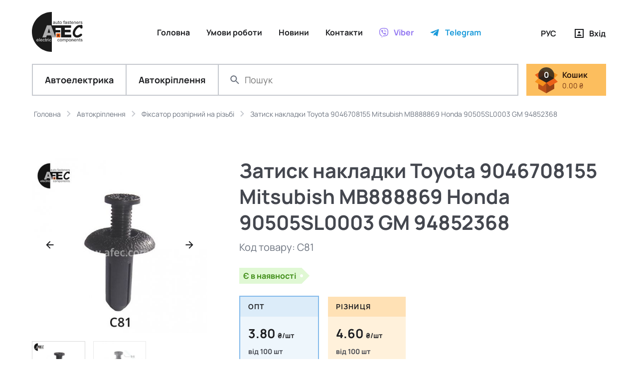

--- FILE ---
content_type: text/html; charset=utf-8
request_url: https://www.afec.com.ua/c81-klipsa-toyota-9046708155-mitsubishi-mb888869-honda-90505sl0003-gm-94852368
body_size: 7950
content:
<!DOCTYPE html>
<!--[if IE]><![endif]-->
<!--[if IE 8 ]><html dir="ltr" lang="uk" class="ie8"><![endif]-->
<!--[if IE 9 ]><html dir="ltr" lang="uk" class="ie9"><![endif]-->
<!--[if (gt IE 9)|!(IE)]><!-->
<html dir="ltr" lang="uk">
<!--<![endif]-->
<head>
<meta charset="UTF-8" />
<meta name="viewport" content="width=device-width, initial-scale=1, maximum-scale=1, user-scalable=0">
<meta name="format-detection" content="telephone=no">
<meta http-equiv="X-UA-Compatible" content="IE=edge">
<title>Купити автокріплення кліпсу обшивки Toyota 9046708155 Mitsubish MB888869 Honda 90505SL0003 GM 94852368 Україна</title>
<base href="https://www.afec.com.ua/" />
<meta name="description" content="Купити пластикове автокріплення кліпсу обшивки на автомобілі Toyota 9046708155 Mitsubish MB888869 Honda 90505SL0003 GM 94852368 оптом України." />
<meta name="keywords" content="автокрепеж кліпси Toyota 9046708155 Mitsubish MB888869 Honda 90505SL0003 GM 94852368" />
<link href="catalog/view/theme/afec/stylesheet/product-before.min.css?v=2" type="text/css" rel="stylesheet" media="screen" />
<link data-href="catalog/view/theme/afec/stylesheet/product-after.min.css?v=2" load-status="after" type="text/css" rel="stylesheet" media="screen" />
<link data-href="catalog/view/theme/afec/stylesheet/product-lazy.min.css?v=2" load-status="lazy" type="text/css" rel="stylesheet" media="screen" />
<link href="https://www.afec.com.ua/c81-klipsa-toyota-9046708155-mitsubishi-mb888869-honda-90505sl0003-gm-94852368" rel="canonical" />
<link href="https://www.afec.com.ua/image/catalog/favicon-32.png" rel="icon" />
<!-- Google Tag Manager -->
<script>setTimeout((function(w,d,s,l,i){w[l]=w[l]||[];w[l].push({'gtm.start':
new Date().getTime(),event:'gtm.js'});var f=d.getElementsByTagName(s)[0],
j=d.createElement(s),dl=l!='dataLayer'?'&l='+l:'';j.async=true;j.src=
'https://www.googletagmanager.com/gtm.js?id='+i+dl;f.parentNode.insertBefore(j,f);
}), 5000, window, document, 'script', 'dataLayer', 'GTM-MV4N6TZ');</script>
<!-- End Google Tag Manager -->
<link rel="alternate" hreflang="ru" href="https://www.afec.com.ua/ru/c81-klipsa-toyota-9046708155-mitsubishi-mb888869-honda-90505sl0003-gm-94852368" />
<link rel="alternate" hreflang="uk" href="https://www.afec.com.ua/c81-klipsa-toyota-9046708155-mitsubishi-mb888869-honda-90505sl0003-gm-94852368" />
</head>
<body>

<!-- Google Tag Manager (noscript) -->
<noscript><iframe src="https://www.googletagmanager.com/ns.html?id=GTM-MV4N6TZ"
height="0" width="0" style="display:none;visibility:hidden"></iframe></noscript>
<!-- End Google Tag Manager (noscript) -->

<header id="header">
	<div class="header">
		<div class="top">
			<div class="container">
				<div class="row">
					<div class="col-3 col-xl-2 text-left">
						<a href="https://www.afec.com.ua/" class="logo"><img src="https://www.afec.com.ua/image/catalog/logo.svg" title="AFEC" alt="AFEC" /></a>
					</div>
					<div class="col-9 col-xl-8 text-right">
						<ul class="list-information list-inline text-right text-xl-center">
							<li class="list-item list-inline-item d-none d-xl-inline-block"><span class="a js-link" data-href="https://www.afec.com.ua/">Головна</span></li>
														<li class="list-item list-inline-item d-none d-xl-inline-block"><span class="a js-link" data-href="https://www.afec.com.ua/terms">Умови роботи</span></li>
																					<li class="list-item list-inline-item d-none d-xl-inline-block"><span class="a js-link" data-href="https://www.afec.com.ua/news">Новини</span></li>
														<li class="list-item list-inline-item d-none d-xl-inline-block"><span class="a js-link" data-href="https://www.afec.com.ua/contact-us">Контакти</span></li>
							<li class="list-item list-inline-item"><span class="a js-link viber" data-href="viber://chat?number=%2B380502592711" data-target="_blank"><i class="icon icon-viber"></i><span class="d-none d-sm-inline">Viber</span></span></li>							<li class="list-item list-inline-item"><span class="a js-link telegram" data-href="https://t.me/AFEC_chat" data-target="_blank"><i class="icon icon-telegram"></i><span class="d-none d-sm-inline">Telegram</span></span></li>							<li class="list-item list-inline-item d-xl-none"><form action="https://www.afec.com.ua/index.php?route=common/language/language" method="post" enctype="multipart/form-data" id="form_language">
    <ul class="list-language list-inline">
						<li class="list-item list-inline-item">
			<button class="a button-language" type="button" name="ru-ru">РУС</button>
		</li>
									</ul>
    <input type="hidden" name="code" value="" />
    <input type="hidden" name="redirect" value="https://www.afec.com.ua/c81-klipsa-toyota-9046708155-mitsubishi-mb888869-honda-90505sl0003-gm-94852368?_route_=c81-klipsa-toyota-9046708155-mitsubishi-mb888869-honda-90505sl0003-gm-94852368" />
</form>
</li>
							<li class="list-item list-inline-item d-xl-none"><span class="a js-link" data-href="https://www.afec.com.ua/my-account"><i class="icon icon-account"></i><span class="d-none d-sm-inline">Вхід</span></span></li>
						</ul>
					</div>
					<div class="col-xl-2 d-none d-xl-block text-right">
						<ul class="list-information list-account list-inline text-right">
							<li class="list-item list-inline-item"><form action="https://www.afec.com.ua/index.php?route=common/language/language" method="post" enctype="multipart/form-data" id="form_language">
    <ul class="list-language list-inline">
						<li class="list-item list-inline-item">
			<button class="a button-language" type="button" name="ru-ru">РУС</button>
		</li>
									</ul>
    <input type="hidden" name="code" value="" />
    <input type="hidden" name="redirect" value="https://www.afec.com.ua/c81-klipsa-toyota-9046708155-mitsubishi-mb888869-honda-90505sl0003-gm-94852368?_route_=c81-klipsa-toyota-9046708155-mitsubishi-mb888869-honda-90505sl0003-gm-94852368" />
</form>
</li>
							<li class="list-item list-inline-item"><span class="a js-link" data-href="https://www.afec.com.ua/my-account"><i class="icon icon-account"></i><span class="d-none d-sm-inline">Вхід</span></span></li>
						</ul>
					</div>
				</div>
			</div>
		</div>
		<div class="bottom">
			<div class="container">
				<div class="row">
					<div class="col-12">
						<div class="menu-cart">
							<div class="list-menu d-table">
								<div class="list-item list-item-menu d-table-cell d-xl-none"><button type="button" class="a button-menu button-menu-mobile d-xl-none"><i class="icon icon-menu-mobile"></i>Меню</button></div>
								<div class="list-item list-item-search d-table-cell d-sm-none"><button type="button" class="a js-link button-search-mobile d-sm-none" data-href="/search"><i class="icon icon-search-mobile"></i></button></div>
																<div class="list-item list-item-category d-none d-lg-table-cell"><button type="button" class="a button-menu button-menu-category" category_id="3">Автоелектрика</button></div>
																<div class="list-item list-item-category d-none d-lg-table-cell active"><button type="button" class="a button-menu button-menu-category" category_id="1">Автокріплення</button></div>
																<div class="list-item list-item-search d-none d-sm-table-cell"><div class="search">
	<div class="button-search"><i class="icon icon-search"></i></div>
	<input type="search" name="search" value="" placeholder="Пошук" class="input-search" />
</div>
</div>
							</div>
							<div id="cart" class="cart">
	<div class="mini-cart">
		<button type="button" class="a button-cart">
			<div class="icon icon-cart"></div>
			<div class="cart-count">0</div>
			<div class="cart-title">Кошик</div>
			<div class="cart-price">0.00&nbsp;₴</div>
		</button>
	</div>
</div>	
						</div>
					</div>
				</div>
			</div>
		</div>
	</div>
</header>
<div class="clearfix"></div>
<div id="product_product" class="container" itemscope itemtype="https://schema.org/Product">
	<ul class="breadcrumb" itemscope itemtype="https://schema.org/BreadcrumbList">
						<li class="breadcrumb-item" itemprop="itemListElement" itemscope itemtype="https://schema.org/ListItem">
			<a href="https://www.afec.com.ua/" itemprop="item"><span itemprop="name">Головна</span></a>
			<span class="hidden" itemprop="position">1</span>
		</li>
								<li class="breadcrumb-item" itemprop="itemListElement" itemscope itemtype="https://schema.org/ListItem">
			<a href="https://www.afec.com.ua/index.php?route=product/category&amp;path=1" itemprop="item"><span itemprop="name">Автокріплення</span></a>
			<span class="hidden" itemprop="position">2</span>
		</li>
								<li class="breadcrumb-item" itemprop="itemListElement" itemscope itemtype="https://schema.org/ListItem">
			<a href="https://www.afec.com.ua/fiksator-raspornyy-na-rezbe" itemprop="item"><span itemprop="name">Фіксатор розпірний на різьбі</span></a>
			<span class="hidden" itemprop="position">3</span>
		</li>
								<li class="breadcrumb-item" itemprop="itemListElement" itemscope itemtype="https://schema.org/ListItem">
			<span class="hidden"><a href="https://www.afec.com.ua/c81-klipsa-toyota-9046708155-mitsubishi-mb888869-honda-90505sl0003-gm-94852368" itemprop="item"></a></span>
			<span itemprop="name">Затиск накладки Toyota 9046708155 Mitsubish MB888869 Honda 90505SL0003 GM 94852368</span>
			<span class="hidden" itemprop="position">4</span>
		</li>
					</ul>
	<div class="row">
								<div id="content" class="col-sm-12">
			<div class="row product-content">
				<div class="col-12 col-sm-6 col-lg-4 product-image float-left">
										<div class="product-image-thumb-wrap">
						<div id="product_image_thumb_slick" class="product-image-thumb-slick">
							<div class="product-image-thumb thumbnail preload-visible"><img itemprop="image" src="https://www.afec.com.ua/image/cache/catalog/1zhenja/c81klipsatoyota9046708155mitsubishimb888869honda90505sl0003gm94852368-246x246.jpg" data-src="https://www.afec.com.ua/image/cache/catalog/1zhenja/c81klipsatoyota9046708155mitsubishimb888869honda90505sl0003gm94852368-491x491.jpg" title="Затиск накладки Toyota 9046708155 Mitsubish MB888869 Honda 90505SL0003 GM 94852368" alt="Затиск накладки Toyota 9046708155 Mitsubish MB888869 Honda 90505SL0003 GM 94852368" class="img-responsive" style="width: 491px" /></div>
														<div class="product-image-thumb thumbnail"><img src="https://www.afec.com.ua/image/cache/catalog/veskrepeg/c81-9046708155-90467-08155-mb888869-90505sl0003-90505-sl0-003-94852368-11051-kj526-kj-526-8586-246x246.jpg" data-src="https://www.afec.com.ua/image/cache/catalog/veskrepeg/c81-9046708155-90467-08155-mb888869-90505sl0003-90505-sl0-003-94852368-11051-kj526-kj-526-8586-491x491.jpg" title="Затиск накладки Toyota 9046708155 Mitsubish MB888869 Honda 90505SL0003 GM 94852368" alt="Затиск накладки Toyota 9046708155 Mitsubish MB888869 Honda 90505SL0003 GM 94852368" class="img-responsive" style="width: 491px" /></div>
													</div>
						<div class="product-model hidden">C81</div>
					</div>
										<div class="row row-product-image d-none d-lg-block">
						<div class="col-4 col-product-image">
							<button type="button" class="button-product-image active" data-index="0"><img src="https://www.afec.com.ua/image/cache/catalog/1zhenja/c81klipsatoyota9046708155mitsubishimb888869honda90505sl0003gm94852368-246x246.jpg" class="img-responsive" /></button>
						</div>
												<div class="col-4 col-product-image">
							<button type="button" class="button-product-image" data-index="1"><img src="https://www.afec.com.ua/image/cache/catalog/veskrepeg/c81-9046708155-90467-08155-mb888869-90505sl0003-90505-sl0-003-94852368-11051-kj526-kj-526-8586-246x246.jpg" class="img-responsive" /></button>
						</div>
											</div>
														</div>
				<div class="col-12 col-sm-6 col-lg-8 product-info float-right">
					<h1 class="heading-title" itemprop="name">Затиск накладки Toyota 9046708155 Mitsubish MB888869 Honda 90505SL0003 GM 94852368</h1>
										<div class="product-model">Код товару: <span class="model" itemprop="sku">C81</span><span class="hidden" itemprop="mpn">C81</span></div>
																				<div class="stock in-stock">Є в наявності</div>
																				<div itemprop="offers" itemscope itemtype="https://schema.org/Offer">
												<span class="hidden" itemprop="url">https://www.afec.com.ua/c81-klipsa-toyota-9046708155-mitsubishi-mb888869-honda-90505sl0003-gm-94852368</span>
												<span class="hidden" itemprop="priceCurrency" >UAH</span>
						<span class="hidden" itemprop="availability">http://schema.org/InStock</span>
						<div class="product-price">
														<div class="wholesale wholesale-1 active">
								<div class="wholesale-title">Опт</div>
								<div class="wholesale-description">
									<div class="wholesale-price">3.80&nbsp;<span class="piece">₴/шт</span></div>
									<div class="wholesale-quantity">від 100 шт</div>
									<div class="wholesale-total">ціна доступна при загальному замовленні від 1000 ₴</div>
								</div>
							</div>
																												<div class="retail">
								<div class="retail-title">Різниця</div>
								<div class="retail-description">
									<div class="retail-price">4.60&nbsp;<span class="piece">₴/шт</span></div>
									<div class="retail-quantity">від 100 шт</div>
									<div class="retail-total">за загального замовлення менше 1000 ₴</div>
								</div>
							</div>
						</div>
						<div class="clearfix"></div>
						<span class="hidden" itemprop="priceValidUntil">2027-01-01</span>
					</div>
																									<div class="product-cart">
						<div class="cart-quantity">
							<div class="d-table">
								<div class="d-table-cell">
									<button type="button" class="btn btn-secondary btn-xs button button-decrease"><i class="icon icon-quantity-minus"></i></button>
								</div>
								<div class="d-table-cell col-quantity">
									<input type="text" name="quantity" value="100" size="2" class="input-quantity" />
									<input type="hidden" name="product_id" value="398" class="input-product-id" />
									<input type="hidden" name="minimum" value="100" class="input-minimum" />
									<input type="hidden" name="wholesale_quantity_1" value="100" class="input-wholesale-quantity-1" />
									<input type="hidden" name="wholesale_quantity_2" value="0" class="input-wholesale-quantity-2" />
									<input type="hidden" name="wholesale_quantity_3" value="0" class="input-wholesale-quantity-3" />
									<input type="hidden" name="price" value="4.60" class="input-price" />
									<input type="hidden" name="wholesale_price_1" value="3.80" class="input-wholesale-price-1" />
									<input type="hidden" name="wholesale_price_2" value="0.00" class="input-wholesale-price-2" />
									<input type="hidden" name="wholesale_price_3" value="0.00" class="input-wholesale-price-3" />
								</div>
								<div class="d-table-cell">
									<button type="button" class="btn btn-secondary btn-xs button button-increase"><i class="icon icon-quantity-plus"></i></button>
								</div>
							</div>
						</div>
						<div class="product-total">380.00&nbsp;₴</div>
						<button type="button" class="btn btn-primary btn-block button-product-cart"><i class="icon icon-product-cart"></i>Добавити</button>
						<div class="clearfix"></div>
					</div>
					<div class="product-minimum">Мінімальна кількість для замовлення цього товару: 100 шт.</div>
															<div class="product-description-title">Опис</div>
					<div class="product-description" itemprop="description"><p><span style="font-size: 13px;">Для моделей:</span><br></p><li style="margin-bottom: 4px; margin-top: 0px; color: rgb(74, 74, 74); font-family: arial, helvetica, sans-serif; font-size: 15px;"> Honda NSX, <span class="small" style="font-size: 12px;">GH-NA1, LA-NA1, LA-NA2, E-NA2, ABA-NA1, ABA-NA2, E-NA1, GH-NA2</span> </li><li style="margin-bottom: 4px; margin-top: 0px; color: rgb(74, 74, 74); font-family: arial, helvetica, sans-serif; font-size: 15px;"> Lexus LS430, <span class="small" style="font-size: 12px;">UCF30</span> </li><li style="margin-bottom: 4px; margin-top: 0px; color: rgb(74, 74, 74); font-family: arial, helvetica, sans-serif; font-size: 15px;"> Mitsubishi Eclipse, <span class="small" style="font-size: 12px;">D38A, D32A</span> </li><li style="margin-bottom: 4px; margin-top: 0px; color: rgb(74, 74, 74); font-family: arial, helvetica, sans-serif; font-size: 15px;"> Toyota Celsior, <span class="small" style="font-size: 12px;">UCF31, UCF30</span> </li><li style="margin-bottom: 4px; margin-top: 0px; color: rgb(74, 74, 74); font-family: arial, helvetica, sans-serif; font-size: 15px;"> Toyota Corolla, <span class="small" style="font-size: 12px;">AE101G, AE102, AE101</span> </li><li style="margin-bottom: 4px; margin-top: 0px; color: rgb(74, 74, 74); font-family: arial, helvetica, sans-serif; font-size: 15px;"> Toyota Crown Majesta, <span class="small" style="font-size: 12px;">GS141, LS141, JZS149, JZS147, UZS143, UZS147, UZS145, UZS141, JZS143, JZS145, JZS141</span> </li><li style="margin-bottom: 4px; margin-top: 0px; color: rgb(74, 74, 74); font-family: arial, helvetica, sans-serif; font-size: 15px;"> Toyota Crown, <span class="small" style="font-size: 12px;">GS141, JZS141, JZS145, UZS141, JZS143, JZS147, JZS149, UZS145, UZS143, LS141, UZS147</span> </li><li style="margin-bottom: 0px; margin-top: 0px; color: rgb(74, 74, 74); font-family: arial, helvetica, sans-serif; font-size: 15px;"> Toyota Sienna, <span class="small" style="font-size: 12px;">MCL10</span></li><p><br></p></div>
									</div>
			</div>
					</div>
		
	</div>
</div>
<div id="pre_footer">
	<div class="container"><div id="d_random_product_38" class="d-random-product">
	<div class="heading-title">Схожі товари</div>
	<div class="tab-content">
		<div class="row row-product">
						<div class="product-layout col-product col-6 col-sm-4 col-lg-3 col-xxl-2">
				<div class="product-thumb">
					<div class="image">
						<a href="https://www.afec.com.ua/index.php?route=product/product&amp;product_id=6766" class="image-link"></a>
						<img src="https://www.afec.com.ua/image/cache/catalog/veskrepeg/c4039-1-165x165.jpg" data-src="https://www.afec.com.ua/image/cache/catalog/veskrepeg/c4039-1-330x330.jpg" alt="Кліпса універсальна 4039" title="Кліпса універсальна 4039" class="img-responsive" style="width: 330px" />
						<div class="product-model">C4039</div>
					</div>
					<div class="caption">
						<div class="product-title"><a href="https://www.afec.com.ua/index.php?route=product/product&amp;product_id=6766">Кліпса універсальна 4039</a></div>
												<div class="product-price">3.10-3.75&nbsp;₴/шт<button type="button" class="button-product-info d-none d-lg-inline-block" product_id="6766"><i class="icon icon-product-info"></i></button></div>
											</div>
					<button type="button" class="btn btn-secondary btn-block button-product-select d-lg-none">Вибрати</button>
					<button type="button" class="button-product-select sale-later d-lg-none">Скоро у продажі</button>
					<div class="cart-quantity d-none d-lg-block">
						<div class="d-table">
							<div class="d-table-cell col-quantity">
								<input type="text" name="quantity" value="100" size="2" class="input-quantity" />
								<input type="hidden" name="product_id" value="6766" class="input-product-id" />
								<input type="hidden" name="minimum" value="100" class="input-minimum" />
								<input type="hidden" name="wholesale_quantity_1" value="100" class="input-wholesale-quantity-1" />
								<input type="hidden" name="wholesale_quantity_2" value="0" class="input-wholesale-quantity-2" />
								<input type="hidden" name="wholesale_quantity_3" value="0" class="input-wholesale-quantity-3" />
								<input type="hidden" name="price" value="3.75" class="input-price" />
								<input type="hidden" name="wholesale_price_1" value="3.10" class="input-wholesale-price-1" />
								<input type="hidden" name="wholesale_price_2" value="0.00" class="input-wholesale-price-2" />
								<input type="hidden" name="wholesale_price_3" value="0.00" class="input-wholesale-price-3" />
							</div>
							<div class="d-table-cell">
								<button type="button" class="btn btn-secondary btn-xs button button-decrease"><i class="icon icon-quantity-minus"></i></button>
							</div>
							<div class="d-table-cell">
								<button type="button" class="btn btn-secondary btn-xs button button-increase"><i class="icon icon-quantity-plus"></i></button>
							</div>
						</div>
					</div>
					<button type="button" class="btn btn-secondary btn-block button-product-cart d-none d-lg-block"><div class="product-total float-left">310.00&nbsp;₴</div><div class="product-cart float-right"><i class="icon icon-product-cart"></i>Добавити</div><div class="clearfix"></div></button>
					<button type="button" class="a js-link button-sale-later" data-href="https://www.afec.com.ua/index.php?route=product/product&amp;product_id=6766"><i class="icon icon-sale-later"></i>Скоро у продажі</button>
				</div>
			</div>
																		<div class="product-layout col-product col-6 col-sm-4 col-lg-3 col-xxl-2">
				<div class="product-thumb">
					<div class="image">
						<a href="https://www.afec.com.ua/c109-klipsa-infinity-nissan-6384401a00-6385401a00-ford-mna0156-na01561" class="image-link"></a>
						<img src="https://www.afec.com.ua/image/cache/catalog/1zhenja/c109klipsainfinitynissan6384401a006385401a00fordmna0156na01561-165x165.jpg" data-src="https://www.afec.com.ua/image/cache/catalog/1zhenja/c109klipsainfinitynissan6384401a006385401a00fordmna0156na01561-330x330.jpg" alt="Затискач накладки Infinity Nissan 6384401A00 6385401A00 Ford MNA0156 NA01561" title="Затискач накладки Infinity Nissan 6384401A00 6385401A00 Ford MNA0156 NA01561" class="img-responsive" style="width: 330px" />
						<div class="product-model hidden">C109</div>
					</div>
					<div class="caption">
						<div class="product-title"><a href="https://www.afec.com.ua/c109-klipsa-infinity-nissan-6384401a00-6385401a00-ford-mna0156-na01561">Затискач накладки Infinity Nissan 6384401A00 6385401A00 Ford MNA0156 NA01561</a></div>
												<div class="product-price">3.60-4.35&nbsp;₴/шт<button type="button" class="button-product-info d-none d-lg-inline-block" product_id="401"><i class="icon icon-product-info"></i></button></div>
											</div>
					<button type="button" class="btn btn-secondary btn-block button-product-select d-lg-none">Вибрати</button>
					<button type="button" class="button-product-select sale-later d-lg-none">Скоро у продажі</button>
					<div class="cart-quantity d-none d-lg-block">
						<div class="d-table">
							<div class="d-table-cell col-quantity">
								<input type="text" name="quantity" value="100" size="2" class="input-quantity" />
								<input type="hidden" name="product_id" value="401" class="input-product-id" />
								<input type="hidden" name="minimum" value="100" class="input-minimum" />
								<input type="hidden" name="wholesale_quantity_1" value="100" class="input-wholesale-quantity-1" />
								<input type="hidden" name="wholesale_quantity_2" value="0" class="input-wholesale-quantity-2" />
								<input type="hidden" name="wholesale_quantity_3" value="0" class="input-wholesale-quantity-3" />
								<input type="hidden" name="price" value="4.35" class="input-price" />
								<input type="hidden" name="wholesale_price_1" value="3.60" class="input-wholesale-price-1" />
								<input type="hidden" name="wholesale_price_2" value="0.00" class="input-wholesale-price-2" />
								<input type="hidden" name="wholesale_price_3" value="0.00" class="input-wholesale-price-3" />
							</div>
							<div class="d-table-cell">
								<button type="button" class="btn btn-secondary btn-xs button button-decrease"><i class="icon icon-quantity-minus"></i></button>
							</div>
							<div class="d-table-cell">
								<button type="button" class="btn btn-secondary btn-xs button button-increase"><i class="icon icon-quantity-plus"></i></button>
							</div>
						</div>
					</div>
					<button type="button" class="btn btn-secondary btn-block button-product-cart d-none d-lg-block"><div class="product-total float-left">360.00&nbsp;₴</div><div class="product-cart float-right"><i class="icon icon-product-cart"></i>Добавити</div><div class="clearfix"></div></button>
					<button type="button" class="a js-link button-sale-later" data-href="https://www.afec.com.ua/c109-klipsa-infinity-nissan-6384401a00-6385401a00-ford-mna0156-na01561"><i class="icon icon-sale-later"></i>Скоро у продажі</button>
				</div>
			</div>
			<div class="clearfix d-sm-none"></div>															<div class="product-layout col-product col-6 col-sm-4 col-lg-3 col-xxl-2 d-none d-sm-block">
				<div class="product-thumb">
					<div class="image">
						<a href="https://www.afec.com.ua/c854-klipsa-alfa-romeo-fiat-lancia-mercedes-82421028" class="image-link"></a>
						<img src="https://www.afec.com.ua/image/cache/catalog/2zhenya/c854-klipsa-alfaromeo-fiat-lancia-mercedes-82421028-165x165.jpg" data-src="https://www.afec.com.ua/image/cache/catalog/2zhenya/c854-klipsa-alfaromeo-fiat-lancia-mercedes-82421028-330x330.jpg" alt="Кліпса Alfa Romeo Fiat Lancia Mercedes 82421028" title="Кліпса Alfa Romeo Fiat Lancia Mercedes 82421028" class="img-responsive" style="width: 330px" />
						<div class="product-model hidden">C854</div>
					</div>
					<div class="caption">
						<div class="product-title"><a href="https://www.afec.com.ua/c854-klipsa-alfa-romeo-fiat-lancia-mercedes-82421028">Кліпса Alfa Romeo Fiat Lancia Mercedes 82421028</a></div>
												<div class="product-price">3.60-4.35&nbsp;₴/шт<button type="button" class="button-product-info d-none d-lg-inline-block" product_id="4771"><i class="icon icon-product-info"></i></button></div>
											</div>
					<button type="button" class="btn btn-secondary btn-block button-product-select d-lg-none">Вибрати</button>
					<button type="button" class="button-product-select sale-later d-lg-none">Скоро у продажі</button>
					<div class="cart-quantity d-none d-lg-block">
						<div class="d-table">
							<div class="d-table-cell col-quantity">
								<input type="text" name="quantity" value="100" size="2" class="input-quantity" />
								<input type="hidden" name="product_id" value="4771" class="input-product-id" />
								<input type="hidden" name="minimum" value="100" class="input-minimum" />
								<input type="hidden" name="wholesale_quantity_1" value="100" class="input-wholesale-quantity-1" />
								<input type="hidden" name="wholesale_quantity_2" value="0" class="input-wholesale-quantity-2" />
								<input type="hidden" name="wholesale_quantity_3" value="0" class="input-wholesale-quantity-3" />
								<input type="hidden" name="price" value="4.35" class="input-price" />
								<input type="hidden" name="wholesale_price_1" value="3.60" class="input-wholesale-price-1" />
								<input type="hidden" name="wholesale_price_2" value="0.00" class="input-wholesale-price-2" />
								<input type="hidden" name="wholesale_price_3" value="0.00" class="input-wholesale-price-3" />
							</div>
							<div class="d-table-cell">
								<button type="button" class="btn btn-secondary btn-xs button button-decrease"><i class="icon icon-quantity-minus"></i></button>
							</div>
							<div class="d-table-cell">
								<button type="button" class="btn btn-secondary btn-xs button button-increase"><i class="icon icon-quantity-plus"></i></button>
							</div>
						</div>
					</div>
					<button type="button" class="btn btn-secondary btn-block button-product-cart d-none d-lg-block"><div class="product-total float-left">360.00&nbsp;₴</div><div class="product-cart float-right"><i class="icon icon-product-cart"></i>Добавити</div><div class="clearfix"></div></button>
					<button type="button" class="a js-link button-sale-later" data-href="https://www.afec.com.ua/c854-klipsa-alfa-romeo-fiat-lancia-mercedes-82421028"><i class="icon icon-sale-later"></i>Скоро у продажі</button>
				</div>
			</div>
						<div class="clearfix d-none d-sm-block d-lg-none"></div>												<div class="product-layout col-product col-6 col-sm-4 col-lg-3 col-xxl-2 d-none d-sm-blockd-sm-none d-lg-block">
				<div class="product-thumb">
					<div class="image">
						<a href="https://www.afec.com.ua/c45-klipsa-honda-90675sb3003-mazda-fb0156964-nissan-0155301285-6387695596-toyota-9046708145" class="image-link"></a>
						<img src="https://www.afec.com.ua/image/cache/catalog/1zhenja/c45klipsahonda90675sb3003mazdafb0156964nissan01553012856387695596toyota9046708145-165x165.jpg" data-src="https://www.afec.com.ua/image/cache/catalog/1zhenja/c45klipsahonda90675sb3003mazdafb0156964nissan01553012856387695596toyota9046708145-330x330.jpg" alt="Кліпса бризковиків Honda 90675SB3003 Mazda FB0156964 Nissan 0155301285 6387695596 Toyota 9046708145" title="Кліпса бризковиків Honda 90675SB3003 Mazda FB0156964 Nissan 0155301285 6387695596 Toyota 9046708145" class="img-responsive" style="width: 330px" />
						<div class="product-model hidden">C45</div>
					</div>
					<div class="caption">
						<div class="product-title"><a href="https://www.afec.com.ua/c45-klipsa-honda-90675sb3003-mazda-fb0156964-nissan-0155301285-6387695596-toyota-9046708145">Кліпса бризковиків Honda 90675SB3003 Mazda FB0156964 Nissan 0155301285 6387695596 Toyota 9046708145</a></div>
												<div class="product-price">3.50-4.20&nbsp;₴/шт<button type="button" class="button-product-info d-none d-lg-inline-block" product_id="392"><i class="icon icon-product-info"></i></button></div>
											</div>
					<button type="button" class="btn btn-secondary btn-block button-product-select d-lg-none">Вибрати</button>
					<button type="button" class="button-product-select sale-later d-lg-none">Скоро у продажі</button>
					<div class="cart-quantity d-none d-lg-block">
						<div class="d-table">
							<div class="d-table-cell col-quantity">
								<input type="text" name="quantity" value="100" size="2" class="input-quantity" />
								<input type="hidden" name="product_id" value="392" class="input-product-id" />
								<input type="hidden" name="minimum" value="100" class="input-minimum" />
								<input type="hidden" name="wholesale_quantity_1" value="100" class="input-wholesale-quantity-1" />
								<input type="hidden" name="wholesale_quantity_2" value="0" class="input-wholesale-quantity-2" />
								<input type="hidden" name="wholesale_quantity_3" value="0" class="input-wholesale-quantity-3" />
								<input type="hidden" name="price" value="4.20" class="input-price" />
								<input type="hidden" name="wholesale_price_1" value="3.50" class="input-wholesale-price-1" />
								<input type="hidden" name="wholesale_price_2" value="0.00" class="input-wholesale-price-2" />
								<input type="hidden" name="wholesale_price_3" value="0.00" class="input-wholesale-price-3" />
							</div>
							<div class="d-table-cell">
								<button type="button" class="btn btn-secondary btn-xs button button-decrease"><i class="icon icon-quantity-minus"></i></button>
							</div>
							<div class="d-table-cell">
								<button type="button" class="btn btn-secondary btn-xs button button-increase"><i class="icon icon-quantity-plus"></i></button>
							</div>
						</div>
					</div>
					<button type="button" class="btn btn-secondary btn-block button-product-cart d-none d-lg-block"><div class="product-total float-left">350.00&nbsp;₴</div><div class="product-cart float-right"><i class="icon icon-product-cart"></i>Добавити</div><div class="clearfix"></div></button>
					<button type="button" class="a js-link button-sale-later" data-href="https://www.afec.com.ua/c45-klipsa-honda-90675sb3003-mazda-fb0156964-nissan-0155301285-6387695596-toyota-9046708145"><i class="icon icon-sale-later"></i>Скоро у продажі</button>
				</div>
			</div>
			<div class="clearfix d-sm-none"></div>						<div class="clearfix d-none d-lg-block d-xxl-none"></div>									<div class="product-layout col-product col-6 col-sm-4 col-lg-3 col-xxl-2 d-none d-sm-blockd-sm-none d-lg-blockd-lg-none d-xxl-block">
				<div class="product-thumb">
					<div class="image">
						<a href="https://www.afec.com.ua/c249-klipsa-obshivki" class="image-link"></a>
						<img src="https://www.afec.com.ua/image/cache/catalog/1zhenja/c249klipsaobshivki-165x165.jpg" data-src="https://www.afec.com.ua/image/cache/catalog/1zhenja/c249klipsaobshivki-330x330.jpg" alt="Кліпса обшивки С249" title="Кліпса обшивки С249" class="img-responsive" style="width: 330px" />
						<div class="product-model hidden">C249</div>
					</div>
					<div class="caption">
						<div class="product-title"><a href="https://www.afec.com.ua/c249-klipsa-obshivki">Кліпса обшивки С249</a></div>
												<div class="product-price">4.30-5.20&nbsp;₴/шт<button type="button" class="button-product-info d-none d-lg-inline-block" product_id="446"><i class="icon icon-product-info"></i></button></div>
											</div>
					<button type="button" class="btn btn-secondary btn-block button-product-select d-lg-none">Вибрати</button>
					<button type="button" class="button-product-select sale-later d-lg-none">Скоро у продажі</button>
					<div class="cart-quantity d-none d-lg-block">
						<div class="d-table">
							<div class="d-table-cell col-quantity">
								<input type="text" name="quantity" value="100" size="2" class="input-quantity" />
								<input type="hidden" name="product_id" value="446" class="input-product-id" />
								<input type="hidden" name="minimum" value="100" class="input-minimum" />
								<input type="hidden" name="wholesale_quantity_1" value="100" class="input-wholesale-quantity-1" />
								<input type="hidden" name="wholesale_quantity_2" value="0" class="input-wholesale-quantity-2" />
								<input type="hidden" name="wholesale_quantity_3" value="0" class="input-wholesale-quantity-3" />
								<input type="hidden" name="price" value="5.20" class="input-price" />
								<input type="hidden" name="wholesale_price_1" value="4.30" class="input-wholesale-price-1" />
								<input type="hidden" name="wholesale_price_2" value="0.00" class="input-wholesale-price-2" />
								<input type="hidden" name="wholesale_price_3" value="0.00" class="input-wholesale-price-3" />
							</div>
							<div class="d-table-cell">
								<button type="button" class="btn btn-secondary btn-xs button button-decrease"><i class="icon icon-quantity-minus"></i></button>
							</div>
							<div class="d-table-cell">
								<button type="button" class="btn btn-secondary btn-xs button button-increase"><i class="icon icon-quantity-plus"></i></button>
							</div>
						</div>
					</div>
					<button type="button" class="btn btn-secondary btn-block button-product-cart d-none d-lg-block"><div class="product-total float-left">430.00&nbsp;₴</div><div class="product-cart float-right"><i class="icon icon-product-cart"></i>Добавити</div><div class="clearfix"></div></button>
					<button type="button" class="a js-link button-sale-later" data-href="https://www.afec.com.ua/c249-klipsa-obshivki"><i class="icon icon-sale-later"></i>Скоро у продажі</button>
				</div>
			</div>
												<div class="clearfix d-none d-xxl-block"></div>			 
		</div>
	</div>
</div>

</div>
</div>
<script type="text/javascript">

window.addEventListener('load', function () {		
	var sidebar = new StickySidebar('.product-image', {
        containerSelector: '.product-content',
        topSpacing: $('#header .bottom').outerHeight(true),
        bottomSpacing: 0,
		minWidth: 567
    });
	
	$('.product-color').on('click', function() {
		$(this).parents('.product-colors').find('.product-color').removeClass('active');
		$(this).parents('.product-colors').find('.input-product-color').removeProp('checked');
		
		$(this).addClass('active');
		$(this).find('.input-product-color').prop('checked', 'checked');
	});
	
	$('.product-info .cart-quantity').on('click', '.button-increase', function(event) {             
		event.stopPropagation();
		
		var quantity = 1 * $(this).parents('.cart-quantity').find('.input-quantity').val();
		var minimum = 1 * $(this).parents('.cart-quantity').find('.input-minimum').val();
		var wholesale_quantity_1 = 1 * $(this).parents('.cart-quantity').find('.input-wholesale-quantity-1').val();
		var wholesale_quantity_2 = 1 * $(this).parents('.cart-quantity').find('.input-wholesale-quantity-2').val();
		var wholesale_quantity_3 = 1 * $(this).parents('.cart-quantity').find('.input-wholesale-quantity-3').val();
		var price = 1 * $(this).parents('.cart-quantity').find('.input-price').val();
		var wholesale_price_1 = 1 * $(this).parents('.cart-quantity').find('.input-wholesale-price-1').val();
		var wholesale_price_2 = 1 * $(this).parents('.cart-quantity').find('.input-wholesale-price-2').val();
		var wholesale_price_3 = 1 * $(this).parents('.cart-quantity').find('.input-wholesale-price-3').val();
		var currency = $(this).parents('.product-cart').find('.product-total').text().replace(/[0-9.,]+/, '');
		
		if (quantity <= 0) quantity = minimum;
		
		quantity = Math.ceil(quantity / minimum) * minimum + minimum;
		
		var i = 0;

		if (wholesale_quantity_1 && (quantity >= wholesale_quantity_1)) {price = (wholesale_price_1 * quantity).toFixed(2); i++;}
		if (wholesale_quantity_2 && (quantity >= wholesale_quantity_2)) {price = (wholesale_price_2 * quantity).toFixed(2); i++;}
		if (wholesale_quantity_3 && (quantity >= wholesale_quantity_3)) {price = (wholesale_price_3 * quantity).toFixed(2); i++;}
		
		$(this).parents('.product-info').find('.wholesale').removeClass('active');
		$(this).parents('.product-info').find('.wholesale-' + i).addClass('active');
		$(this).parents('.cart-quantity').find('.input-quantity').val(quantity);
		$(this).parents('.product-cart').find('.product-total').text(price + currency);
	});

	$('.product-info .cart-quantity').on('click', '.button-decrease', function(event) {
		event.stopPropagation();
		
		var quantity = 1 * $(this).parents('.cart-quantity').find('.input-quantity').val();
		var minimum = 1 * $(this).parents('.cart-quantity').find('.input-minimum').val();
		var wholesale_quantity_1 = 1 * $(this).parents('.cart-quantity').find('.input-wholesale-quantity-1').val();
		var wholesale_quantity_2 = 1 * $(this).parents('.cart-quantity').find('.input-wholesale-quantity-2').val();
		var wholesale_quantity_3 = 1 * $(this).parents('.cart-quantity').find('.input-wholesale-quantity-3').val();
		var price = 1 * $(this).parents('.cart-quantity').find('.input-price').val();
		var wholesale_price_1 = 1 * $(this).parents('.cart-quantity').find('.input-wholesale-price-1').val();
		var wholesale_price_2 = 1 * $(this).parents('.cart-quantity').find('.input-wholesale-price-2').val();
		var wholesale_price_3 = 1 * $(this).parents('.cart-quantity').find('.input-wholesale-price-3').val();
		var currency = $(this).parents('.product-cart').find('.product-total').text().replace(/[0-9.,]+/, '');
		
		if (quantity <= 0) quantity = minimum;
		
		if (quantity > minimum) {
			quantity = Math.ceil(quantity / minimum) * minimum - minimum;
		
			var i = 0;

			if (wholesale_quantity_1 && (quantity >= wholesale_quantity_1)) {price = (wholesale_price_1 * quantity).toFixed(2); i++;}
			if (wholesale_quantity_2 && (quantity >= wholesale_quantity_2)) {price = (wholesale_price_2 * quantity).toFixed(2); i++;}
			if (wholesale_quantity_3 && (quantity >= wholesale_quantity_3)) {price = (wholesale_price_3 * quantity).toFixed(2); i++;}
		
			$(this).parents('.product-info').find('.wholesale').removeClass('active');
			$(this).parents('.product-info').find('.wholesale-' + i).addClass('active');
			$(this).parents('.cart-quantity').find('.input-quantity').val(quantity);
			$(this).parents('.product-cart').find('.product-total').text(price + currency);
		}
	});

	$('.product-info .cart-quantity').on('keydown', '.input-quantity', function(event) {            
		if (event.keyCode == 13) {
			event.preventDefault();
			
			var quantity = 1 * $(this).parents('.cart-quantity').find('.input-quantity').val();
			var minimum = 1 * $(this).parents('.cart-quantity').find('.input-minimum').val();
			var wholesale_quantity_1 = 1 * $(this).parents('.cart-quantity').find('.input-wholesale-quantity-1').val();
			var wholesale_quantity_2 = 1 * $(this).parents('.cart-quantity').find('.input-wholesale-quantity-2').val();
			var wholesale_quantity_3 = 1 * $(this).parents('.cart-quantity').find('.input-wholesale-quantity-3').val();
			var price = 1 * $(this).parents('.cart-quantity').find('.input-price').val();
			var wholesale_price_1 = 1 * $(this).parents('.cart-quantity').find('.input-wholesale-price-1').val();
			var wholesale_price_2 = 1 * $(this).parents('.cart-quantity').find('.input-wholesale-price-2').val();
			var wholesale_price_3 = 1 * $(this).parents('.cart-quantity').find('.input-wholesale-price-3').val();
			var currency = $(this).parents('.product-cart').find('.product-total').text().replace(/[0-9.,]+/, '');
							
			if (quantity <= 0) quantity = minimum;
		
			quantity = Math.ceil(quantity / minimum) * minimum;
		
			var i = 0;

			if (wholesale_quantity_1 && (quantity >= wholesale_quantity_1)) {price = (wholesale_price_1 * quantity).toFixed(2); i++;}
			if (wholesale_quantity_2 && (quantity >= wholesale_quantity_2)) {price = (wholesale_price_2 * quantity).toFixed(2); i++;}
			if (wholesale_quantity_3 && (quantity >= wholesale_quantity_3)) {price = (wholesale_price_3 * quantity).toFixed(2); i++;}
		
			$(this).parents('.product-info').find('.wholesale').removeClass('active');
			$(this).parents('.product-info').find('.wholesale-' + i).addClass('active');
			$(this).parents('.cart-quantity').find('.input-quantity').val(quantity);
			$(this).parents('.product-cart').find('.product-total').text(price + currency);
		}
	});
	
	$('.product-info .cart-quantity').on('focusout', '.input-quantity', function(event) {            
		event.preventDefault();
			
		var quantity = 1 * $(this).parents('.cart-quantity').find('.input-quantity').val();
		var minimum = 1 * $(this).parents('.cart-quantity').find('.input-minimum').val();
		var wholesale_quantity_1 = 1 * $(this).parents('.cart-quantity').find('.input-wholesale-quantity-1').val();
		var wholesale_quantity_2 = 1 * $(this).parents('.cart-quantity').find('.input-wholesale-quantity-2').val();
		var wholesale_quantity_3 = 1 * $(this).parents('.cart-quantity').find('.input-wholesale-quantity-3').val();
		var price = 1 * $(this).parents('.cart-quantity').find('.input-price').val();
		var wholesale_price_1 = 1 * $(this).parents('.cart-quantity').find('.input-wholesale-price-1').val();
		var wholesale_price_2 = 1 * $(this).parents('.cart-quantity').find('.input-wholesale-price-2').val();
		var wholesale_price_3 = 1 * $(this).parents('.cart-quantity').find('.input-wholesale-price-3').val();
		var currency = $(this).parents('.product-cart').find('.product-total').text().replace(/[0-9.,]+/, '');
							
		if (quantity <= 0) quantity = minimum;
		
		quantity = Math.ceil(quantity / minimum) * minimum;
		
		var i = 0;

		if (wholesale_quantity_1 && (quantity >= wholesale_quantity_1)) {price = (wholesale_price_1 * quantity).toFixed(2); i++;}
		if (wholesale_quantity_2 && (quantity >= wholesale_quantity_2)) {price = (wholesale_price_2 * quantity).toFixed(2); i++;}
		if (wholesale_quantity_3 && (quantity >= wholesale_quantity_3)) {price = (wholesale_price_3 * quantity).toFixed(2); i++;}
		
		$(this).parents('.product-info').find('.wholesale').removeClass('active');
		$(this).parents('.product-info').find('.wholesale-' + i).addClass('active');
		$(this).parents('.cart-quantity').find('.input-quantity').val(quantity);
		$(this).parents('.product-cart').find('.product-total').text(price + currency);
	});
	
	$('.product-info .button-product-cart').on('click', function() {
		$.ajax({
			url: 'index.php?route=checkout/cart/add',
			type: 'post',
			data: $('.product-info input[type=\'text\'], .product-info input[type=\'hidden\'], .product-info input[type=\'radio\']:checked, .product-info input[type=\'checkbox\']:checked, .product-info select, .product-info textarea'),
			dataType: 'json',
			success: function(json) {console.log(json);
				$('.alert, .text-danger').remove();
				
				if (json['error']) {
					if (json['error']['option']) {
						for (i in json['error']['option']) {
							var element = $('#input_option_' + i);

							if (element.parent().hasClass('input-group')) {
								element.parent().after('<div class="text-danger">' + json['error']['option'][i] + '</div>');
							} else {
								element.after('<div class="text-danger">' + json['error']['option'][i] + '</div>');
							}
						}
					}

					if (json['error']['recurring']) {
						$('select[name=\'recurring_id\']').after('<div class="text-danger">' + json['error']['recurring'] + '</div>');
					}

					// Highlight any found errors
					$('.text-danger').parent().addClass('has-error');
				}
				
				
				if (json['success']) {
					var currency = $('#cart .cart-price').text().replace(/[0-9.,]+/, '');
					
					$('#cart .button-cart').addClass('add');
					$('#cart .cart-count').text('+1');
					$('#cart .cart-price').text(json['total_price'].toFixed(2) + currency);
					
					$('#cart_popup').load('index.php?route=common/cart_popup/info #cart_popup >');
					
					setTimeout(function() {
						$('#cart').load('index.php?route=common/cart/info #cart >');
					}, 2500);
				}
			},
			error: function(xhr, ajaxOptions, thrownError) {
				console.log(thrownError + "\r\n" + xhr.statusText + "\r\n" + xhr.responseText);
			}
		});
	});
});

window.addEventListener('lazyload', function () {	
	$('#product_image_thumb_slick').slick({
		slidesToShow: 1,
		slidesToScroll: 1,
		arrows: true,
		prevArrow: '<button class="slick-prev slick-arrow" type="button"></button>',
		nextArrow: '<button class="slick-next slick-arrow" type="button"></button>',
		swipe: true,
		swipeToSlide: true
	});
	
	$('#product_image_thumb_slick').on('afterChange', function(event, slick, currentSlide) {
		$('.product-image .button-product-image').removeClass('active');
		$('.product-image .button-product-image[data-index="' + currentSlide + '"]').addClass('active');
	});
	
	$('.product-image .button-product-image').on('click', function() {
		$('#product_image_thumb_slick').slick('slickGoTo', $(this).attr('data-index'))
	});
});

</script> 
<footer id="footer">
	<div class="top">
		<div class="container">
			<div class="row">
				<div class="col-sm-6 col-lg-8">
					<div class="row">
						<div class="col-lg-6">
							<div class="information">
								<div class="row">
									<div class="col-6 col-sm-12 col-xxl-6">
										<ul class="list-information list-information-1 list-unstyled">
											<li class="list-item"><a href="https://www.afec.com.ua/">Головна</a></li>
																						<li class="list-item"><a href="https://www.afec.com.ua/index.php?route=product/category&amp;path=3">Автоелектрика</a></li>
																						<li class="list-item active"><a href="https://www.afec.com.ua/index.php?route=product/category&amp;path=1">Автокріплення</a></li>
																																	<li class="list-item"><a href="https://www.afec.com.ua/terms">Умови роботи</a></li>
																					</ul>
									</div>
									<div class="col-6 col-sm-12 col-xxl-6">
										<ul class="list-information list-information-2 list-unstyled">
											<li class="list-item"><a href="https://www.afec.com.ua/my-account">Особистий Кабінет</a></li>
																						<li class="list-item"><a href="https://www.afec.com.ua/news">Новини</a></li>
																						<li class="list-item"><a href="https://www.afec.com.ua/index.php?route=information/d_sitemap">Карта сайту</a></li>
										</ul>
									</div>
								</div>
							</div>
						</div>
						<div class="col-lg-6">
							<div class="contact">
								<div class="contact-title"><a href="https://www.afec.com.ua/contact-us">Контакти</a></div>
								<div class="contact-description">Перш ніж писати або дзвонити, будь ласка, уважно ознайомтеся з розділом <a href="https://www.afec.com.ua/terms"><strong>Умови роботи</strong></a>.</div>
								<ul class="list-contact list-unstyled">
									<li class="list-item list-item-address"><i class="icon icon-address"></i>Авторинок &quot;ЛОСК&quot;, Харків</li>
									<li class="list-item list-item-email"><i class="icon icon-email"></i><a href="mailto:info.afec.company@gmail.com">info.afec.company@gmail.com</a></li>
									<li class="list-item list-item-viber"><a href="viber://chat?number=%2B380502592711" target="_blank"><i class="icon icon-viber"></i>Viber</a></li>									<li class="list-item list-item-telegram"><a href="https://t.me/AFEC_chat" target="_blank"><i class="icon icon-telegram"></i>Telegram</a></li>								</ul>
							</div>
						</div>
					</div>
				</div>
				<div class="col-sm-6 col-lg-4">
					<div class="d-news-subscription">
						<div class="subscription-title">Розсилка новин</div>
						<div class="subscription-description">Залишіть свій email, щоб бути в курсі новин та спеціальних пропозицій.</div>
						<div class="form-group">
							<input type="email" name="email" value="" placeholder="Email" id="input_email" class="form-control input-secondary input-email" />
						</div>
						<button type="button" class="btn btn-primary btn-block button-subscribe">Підписатися</button>
					</div>
				</div>
			</div>
		</div>
	</div>
	<div class="bottom">		
		<div class="container">
			<div class="copyright text-center float-lg-left">Автокріплення та електроустаткування для автомобіля AFEC &copy; 2026</div>
			<div class="development text-center float-lg-right">Розроблено студією <span class="a js-link" data-href="https://dreamvention.com/" data-target="_blank">Dreamvention</span></div>
			<div class="clearfix"></div>
		</div>
	</div>
	<div itemscope itemtype="https://schema.org/Organization">
		<span class="hidden" itemprop="name">AFEC</span>
		<span class="hidden" itemprop="url">https://www.afec.com.ua/</span>
		<span class="hidden" itemprop="logo">https://www.afec.com.ua/image/catalog/logo.svg</span>
								<span class="hidden" itemprop="sameAs">https://t.me/AFEC_chat</span>		<div itemprop="ContactPoint" itemscope itemtype="https://schema.org/contactPoint">
									<span class="hidden" itemprop="telephone">+380 (50) 259 27 11</span>
						<span class="hidden" itemprop="email">info.afec.company@gmail.com</span>
			<span class="hidden" itemprop="contactType">customer service</span>
		</div>
	</div>
</footer>
<script src="catalog/view/javascript/jquery/jquery-2.1.1.min.js" type="text/javascript"></script>
<script src="catalog/view/javascript/bootstrap/js/bootstrap.min.js" type="text/javascript"></script>
<script src="catalog/view/javascript/jquery/sticky/sticky-sidebar.min.js" type="text/javascript"></script>
<script src="catalog/view/javascript/jquery/formstyler/formstyler.min.js" type="text/javascript"></script>
<script data-src="catalog/view/javascript/jquery/slick/js/slick.min.js" type="text/javascript"></script>
<script data-src="catalog/view/javascript/jquery/magnific/jquery.magnific-popup.min.js" type="text/javascript"></script>
<script src="catalog/view/javascript/afec.js" type="text/javascript"></script>
</body></html>

--- FILE ---
content_type: text/html; charset=utf-8
request_url: https://www.afec.com.ua/index.php?route=common/menu_popup/info
body_size: 2118
content:
<div id="menu_popup" class="modal fade">
	<div class="modal-dialog modal-dialog-left">
		<div class="modal-panels">
			<div class="modal-panel-base d-xl-none">
				<div class="modal-content">
					<button type="button" class="button-close" data-dismiss="modal" aria-hidden="true"><i class="icon icon-close"></i></button>
					<div class="modal-body">				
						<div class="menu-container">
							<ul class="list-menu list-unstyled">
								<li class="list-item "><span class="a js-link menu-item" data-href="https://www.afec.com.ua/">Головна</a></li>
																								<li class="list-item d-lg-none ">
									<button class="menu-item button-modal-panel" data-target="#modal_panel_3">Автоелектрика</button>
								</li>
																																<li class="list-item d-lg-none active">
									<button class="menu-item button-modal-panel" data-target="#modal_panel_1">Автокріплення</button>
								</li>
																																<li class="list-item "><span class="a js-link menu-item" data-href="https://www.afec.com.ua/terms">Умови роботи</span></li>
																								<li class="list-item "><span class="a js-link menu-item" data-href="https://www.afec.com.ua/news">Новини</span></li>
																<li class="list-item "><span class="a js-link menu-item" data-href="https://www.afec.com.ua/contact-us"></span></li>
								<li class="list-item"><span class="a js-link menu-item viber" data-href="viber://chat?number=%2B380502592711" data-target="_blank"><i class="icon icon-viber"></i></span></li>								<li class="list-item"><span class="a js-link menu-item telegram" data-href="https://t.me/AFEC_chat" data-target="_blank"><i class="icon icon-telegram"></i></span></li>								<li class="list-item"><span class="a js-link menu-item" data-href="https://www.afec.com.ua/my-account"><i class="icon icon-account"></i></span></li>
							</ul>
						</div>
						<div class="scroll-down"></div>
					</div>
				</div>					
			</div>
									<div id="modal_panel_3" class="modal-panel modal-panel-1">
				<div class="modal-content">
					<button type="button" class="button-close" data-dismiss="modal" aria-hidden="true"><i class="icon icon-close"></i></button>
					<button type="button" class="button-return d-lg-none"><i class="icon icon-return"></i></button>
					<div class="modal-header">
						<div class="a js-link menu-title" data-href="https://www.afec.com.ua/index.php?route=product/category&amp;path=3">Автоелектрика</div>
					</div>
					<div class="modal-body">
						<div class="menu-container">
							<ul class="list-menu list-unstyled">
																								<li class="list-item "><span class="a js-link menu-item" data-href="https://www.afec.com.ua/index.php?route=product/category&amp;path=3_61">Весь асортимент роз'ємів</span></li>
																																<li class="list-item "><span class="a js-link menu-item" data-href="https://www.afec.com.ua/29-razemy-s-provodami">Роз'єми з проводами</span></li>
																																<li class="list-item "><span class="a js-link menu-item" data-href="https://www.afec.com.ua/index.php?route=product/category&amp;path=3_62">Роз'єми 1-но контактні</span></li>
																																<li class="list-item "><span class="a js-link menu-item" data-href="https://www.afec.com.ua/index.php?route=product/category&amp;path=3_63">Роз'єми 2-х контактні</span></li>
																																<li class="list-item "><span class="a js-link menu-item" data-href="https://www.afec.com.ua/index.php?route=product/category&amp;path=3_64">Роз'єми 3-х контактні</span></li>
																																<li class="list-item "><span class="a js-link menu-item" data-href="https://www.afec.com.ua/index.php?route=product/category&amp;path=3_65">Роз'єми 4-х контактні</span></li>
																																<li class="list-item "><span class="a js-link menu-item" data-href="https://www.afec.com.ua/index.php?route=product/category&amp;path=3_78">Роз'єми 5-ти контактні</span></li>
																																<li class="list-item "><span class="a js-link menu-item" data-href="https://www.afec.com.ua/index.php?route=product/category&amp;path=3_75">Роз'єми 6-ти контактні</span></li>
																																<li class="list-item "><span class="a js-link menu-item" data-href="https://www.afec.com.ua/index.php?route=product/category&amp;path=3_66">Роз'єми 7-ми контактні</span></li>
																																<li class="list-item "><span class="a js-link menu-item" data-href="https://www.afec.com.ua/index.php?route=product/category&amp;path=3_76">Роз'єми 8-ми контактні</span></li>
																																<li class="list-item "><span class="a js-link menu-item" data-href="https://www.afec.com.ua/index.php?route=product/category&amp;path=3_77">Роз'єми 9-ти контактні</span></li>
																																<li class="list-item "><span class="a js-link menu-item" data-href="https://www.afec.com.ua/index.php?route=product/category&amp;path=3_70">Роз'єми 10ти-32х контактні</span></li>
																																<li class="list-item "><span class="a js-link menu-item" data-href="https://www.afec.com.ua/31-razemy-pod-predohranitel">Рознімання під запобіжник</span></li>
																																<li class="list-item "><span class="a js-link menu-item" data-href="https://www.afec.com.ua/37-izolyacionnye-materialy">Ізоляційні матеріали</span></li>
																																<li class="list-item "><span class="a js-link menu-item" data-href="https://www.afec.com.ua/41-instrumenty">Інструменти</span></li>
																																<li class="list-item "><span class="a js-link menu-item" data-href="https://www.afec.com.ua/17-klemmy-akkumulyatornye">Клеми акумуляторні</span></li>
																																<li class="list-item "><span class="a js-link menu-item" data-href="https://www.afec.com.ua/12-klemmy-gnezdovye-mamy">Клеми гніздові (мами) та штирьові (тата)</span></li>
																																<li class="list-item "><span class="a js-link menu-item" data-href="https://www.afec.com.ua/15-izolirovannye-klemmy">Клеми ізольовані</span></li>
																																<li class="list-item "><span class="a js-link menu-item" data-href="https://www.afec.com.ua/14-klemmy-kolcevye">Клеми кільцеві</span></li>
																																<li class="list-item "><span class="a js-link menu-item" data-href="https://www.afec.com.ua/33-vyklyuchateli">Кнопки та тумблери</span></li>
																																<li class="list-item "><span class="a js-link menu-item" data-href="https://www.afec.com.ua/auto-koncevik-signalizacii">Кінцівки сигналізації</span></li>
																																<li class="list-item "><span class="a js-link menu-item" data-href="https://www.afec.com.ua/32-predohraniteli">Запобіжники</span></li>
																																<li class="list-item "><span class="a js-link menu-item" data-href="https://www.afec.com.ua/36-provod">Дріт</span></li>
																																<li class="list-item "><span class="a js-link menu-item" data-href="https://www.afec.com.ua/42-silikonovye-uplotniteli">Силіконові ущільнювачі</span></li>
																																<li class="list-item "><span class="a js-link menu-item" data-href="https://www.afec.com.ua/16-otvetviteli-i-soediniteli">Відгалужувачі та з'єднувачі</span></li>
																																<li class="list-item "><span class="a js-link menu-item" data-href="https://www.afec.com.ua/39-homuty-styazhnye">Хомути пластикові</span></li>
																							</ul>
						</div>
						<div class="scroll-down"></div>
					</div>
				</div>
			</div>
																																																																																																																																																																											<div id="modal_panel_1" class="modal-panel modal-panel-1">
				<div class="modal-content">
					<button type="button" class="button-close" data-dismiss="modal" aria-hidden="true"><i class="icon icon-close"></i></button>
					<button type="button" class="button-return d-lg-none"><i class="icon icon-return"></i></button>
					<div class="modal-header">
						<div class="a js-link menu-title" data-href="https://www.afec.com.ua/index.php?route=product/category&amp;path=1">Автокріплення</div>
					</div>
					<div class="modal-body">
						<div class="menu-container">
							<ul class="list-menu list-unstyled">
																								<li class="list-item "><span class="a js-link menu-item" data-href="https://www.afec.com.ua/forsunki-omyvatelya">Форсунки омивача скла</span></li>
																																<li class="list-item "><span class="a js-link menu-item" data-href="https://www.afec.com.ua/fiksator-dvernogo-tipa-1">Фіксатор дверного типу</span></li>
																																<li class="list-item "><span class="a js-link menu-item" data-href="https://www.afec.com.ua/derzhatel-moldingov-i-reshetok-radiatora">Фіксатор молдингів та решіток радіатора</span></li>
																																<li class="list-item "><span class="a js-link menu-item" data-href="https://www.afec.com.ua/fiksator-uplotniteley-1">Фіксатор ущільнювачів</span></li>
																																<li class="list-item "><span class="a js-link menu-item" data-href="https://www.afec.com.ua/fiksator-tipa-gvozd-1">Фіксатор типу цвях</span></li>
																																<li class="list-item "><span class="a js-link menu-item" data-href="https://www.afec.com.ua/fiksator-raspornyy-nazhimnogo-tipa">Фіксатор натискного типу</span></li>
																																<li class="list-item active"><span class="a js-link menu-item" data-href="https://www.afec.com.ua/fiksator-raspornyy-na-rezbe">Фіксатор розпірний на різьбі</span></li>
																																<li class="list-item "><span class="a js-link menu-item" data-href="https://www.afec.com.ua/fiksator-raspornyy-s-fiksaciey">Фіксатор розпірний із фіксацією</span></li>
																																<li class="list-item "><span class="a js-link menu-item" data-href="https://www.afec.com.ua/skoby">Скоби металеві</span></li>
																																<li class="list-item "><span class="a js-link menu-item" data-href="https://www.afec.com.ua/skobyplastikovye">Скоби пластикові</span></li>
																																<li class="list-item "><span class="a js-link menu-item" data-href="https://www.afec.com.ua/fiksator-pod-samorez-1">Фіксатор під саморіз</span></li>
																																<li class="list-item "><span class="a js-link menu-item" data-href="https://www.afec.com.ua/samorezy">Саморізи</span></li>
																																<li class="list-item "><span class="a js-link menu-item" data-href="https://www.afec.com.ua/vinty-i-bolty">Гвинти та болти</span></li>
																																<li class="list-item "><span class="a js-link menu-item" data-href="https://www.afec.com.ua/soediniteli-trubok">З'єднувачі</span></li>
																																<li class="list-item "><span class="a js-link menu-item" data-href="https://www.afec.com.ua/vtulki-1">Втулки та прокладки</span></li>
																																<li class="list-item "><span class="a js-link menu-item" data-href="https://www.afec.com.ua/gayki-1">Гайки</span></li>
																																<li class="list-item "><span class="a js-link menu-item" data-href="https://www.afec.com.ua/homuty-i-derzhateli">Хомути та тримачі</span></li>
																																<li class="list-item "><span class="a js-link menu-item" data-href="https://www.afec.com.ua/homuty-styazhnye">Хомути стяжні</span></li>
																																<li class="list-item "><span class="a js-link menu-item" data-href="https://www.afec.com.ua/derzhateli-tyagi-zamkov">Фіксатори тяги замків та упори капота</span></li>
																																<li class="list-item "><span class="a js-link menu-item" data-href="https://www.afec.com.ua/zaglushki-1">Заглушки</span></li>
																																<li class="list-item "><span class="a js-link menu-item" data-href="https://www.afec.com.ua/detali-okna">Деталі вікна</span></li>
																																<li class="list-item "><span class="a js-link menu-item" data-href="https://www.afec.com.ua/detali-salona-1">Детали салона</span></li>
																																<li class="list-item "><span class="a js-link menu-item" data-href="https://www.afec.com.ua/otbojniki">Відбійники</span></li>
																																<li class="list-item "><span class="a js-link menu-item" data-href="https://www.afec.com.ua/zaklepki-1">Заклепки</span></li>
																																<li class="list-item "><span class="a js-link menu-item" data-href="https://www.afec.com.ua/krepezh-barutcu">Кріплення &quot;Barutcu&quot;</span></li>
																																<li class="list-item "><span class="a js-link menu-item" data-href="https://www.afec.com.ua/krepezh-shemi">Кріплення &quot;SHEMI&quot;</span></li>
																																<li class="list-item "><span class="a js-link menu-item" data-href="https://www.afec.com.ua/index.php?route=product/category&amp;path=1_80">Масума</span></li>
																							</ul>
						</div>
						<div class="scroll-down"></div>
					</div>
				</div>
			</div>
																																																																																																																																																																													</div>
	</div>
</div>

--- FILE ---
content_type: text/css
request_url: https://www.afec.com.ua/catalog/view/theme/afec/stylesheet/product-lazy.min.css?v=2
body_size: 5179
content:
.modal-open{overflow:hidden}.modal{position:fixed;top:0;right:0;bottom:0;left:0;padding:0px !important;z-index:1050;display:none;overflow:hidden;-webkit-overflow-scrolling:touch;outline:0}.modal-dialog{position:relative;width:auto;margin:0px;pointer-events:none}.modal.fade .modal-dialog{-webkit-transition:-webkit-transform .3s ease-out;-o-transition:-o-transform .3s ease-out;transition:transform .3s ease-out;-webkit-transform:translate(0, -25%);-ms-transform:translate(0, -25%);-o-transform:translate(0, -25%);transform:translate(0, -25%)}@media (prefers-reduced-motion: reduce){.modal.fade .modal-dialog{transition:none}}.modal.in .modal-dialog{-webkit-transform:translate(0, 0);-ms-transform:translate(0, 0);-o-transform:translate(0, 0);transform:translate(0, 0)}.modal-open .modal{overflow-x:hidden;overflow-y:auto}.modal.fade .modal-dialog-left{-webkit-transform:translate(-25%, 0);-ms-transform:translate(-25%, 0);-o-transform:translate(-25%, 0);transform:translate(-25%, 0)}.modal.fade .modal-dialog-right{-webkit-transform:translate(25%, 0);-ms-transform:translate(25%, 0);-o-transform:translate(25%, 0);transform:translate(25%, 0)}.modal.in .modal-dialog-left,.modal.in .modal-dialog-right{-webkit-transform:translate(0, 0);-ms-transform:translate(0, 0);-o-transform:translate(0, 0);transform:translate(0, 0)}.modal-dialog-centered{display:-ms-flexbox;display:flex;-ms-flex-align:center;align-items:center;min-height:100%}.modal-dialog-centered::before{display:block;height:100vh;content:""}.modal-dialog-centered.modal-dialog-scrollable{-ms-flex-direction:column;flex-direction:column;-ms-flex-pack:center;justify-content:center;height:100%}.modal-dialog-centered.modal-dialog-scrollable .modal-content{max-height:none}.modal-dialog-centered.modal-dialog-scrollable::before{content:none}.modal-content{position:relative;width:100%;pointer-events:auto;background-color:#fff;-webkit-background-clip:padding-box;background-clip:padding-box;outline:0}.modal-backdrop{position:fixed;top:0;right:0;bottom:0;left:0;z-index:1040;background-color:#000}.modal-backdrop.fade{filter:alpha(opacity=0);opacity:0}.modal-backdrop.in{filter:alpha(opacity=50);opacity:.5}.modal-header{padding:1.6rem}.modal-title{margin:0;line-height:1.5}.modal-body{position:relative;padding:1.6rem}.modal-footer{padding:1.6rem;background-color:#fff}.modal-footer .btn+.btn{margin-bottom:0;margin-left:0.5rem}.modal-footer .btn-group .btn+.btn{margin-left:-0.1rem}.modal-footer .btn-block+.btn-block{margin-left:0}.modal-scrollbar-measure{position:absolute;top:-9999rem;width:5rem;height:5rem;overflow:scroll}.modal-dialog{margin:0 auto}.modal-dialog-left{margin:0 auto 0 0}.modal-dialog-right{margin:0 0 0 auto}#menu_popup .modal-dialog{max-width:32rem;height:100%;box-shadow:4px 0px 20px rgba(0,0,0,0.12);pointer-events:auto}#menu_popup .modal-panels{overflow:hidden}#menu_popup .modal-panel-base{position:absolute;left:0;right:0;bottom:0;top:0;background:#FFF;z-index:3}#menu_popup .modal-panel{position:absolute;left:0;right:0;bottom:0;top:0;background:#FFF;visibility:hidden;transform:translateX(-37.5rem);z-index:3}#menu_popup .modal-panel.active{visibility:visible;transform:translateX(0)}#menu_popup .modal-content{height:100%}#menu_popup .modal-body{position:relative;height:100%;padding:0rem 0rem}#menu_popup .menu-container{width:100%;height:100%;padding:6.4rem 0rem;overflow-y:auto}#menu_popup .list-menu{margin:0rem 0rem}#menu_popup .list-menu .list-item{margin-bottom:0rem}#menu_popup .list-menu .menu-item{position:relative;display:block;padding:1.6rem 1.6rem;font-size:2.2rem;font-weight:700;line-height:3.2rem;color:#1E1F22;text-decoration:none;box-shadow:none}#menu_popup .list-menu .viber{color:#9175F1}#menu_popup .list-menu .viber .icon-viber{position:relative;display:inline-block;width:1.8rem;height:1.9rem;margin-right:1.1rem}#menu_popup .list-menu .viber .icon-viber:before{content:'';position:absolute;display:block;width:1.8rem;height:1.9rem;margin-top:0.2rem;background:url("../image/header-viber.svg");background-repeat:no-repeat;background-size:1.8rem 1.9rem}#menu_popup .list-menu .viber:hover{color:#AE99F5}#menu_popup .list-menu .viber:hover .icon-viber:before{background-image:url("../image/header-viber-hover.svg")}#menu_popup .list-menu .viber:active{color:#734FED}#menu_popup .list-menu .viber:active .icon-viber:before{background-image:url("../image/header-viber-press.svg")}#menu_popup .list-menu .viber:focus:not(:active){color:#9175F1}#menu_popup .list-menu .viber:focus:not(:active) .icon-viber:before{background-image:url("../image/header-viber.svg")}#menu_popup .list-menu .telegram{color:#1A9ADA}#menu_popup .list-menu .icon-telegram{position:relative;display:inline-block;width:1.8rem;height:1.5rem;margin-right:1.2rem}#menu_popup .list-menu .icon-telegram:before{content:'';position:absolute;display:block;width:1.8rem;height:1.5rem;margin-top:0.1rem;background-image:url("../image/header-telegram.svg");background-repeat:no-repeat;background-size:1.8rem 1.5rem}#menu_popup .list-menu .telegram:hover{color:#40B0E8}#menu_popup .list-menu .telegram:hover .icon-telegram:before{background-image:url("../image/header-telegram-hover.svg")}#menu_popup .list-menu .telegram:active{color:#157AAD}#menu_popup .list-menu .telegram:active .icon-telegram:before{background-image:url("../image/header-telegram-press.svg")}#menu_popup .list-menu .telegram:focus:not(:active){color:#1A9ADA}#menu_popup .list-menu .telegram:focus:not(:active) .icon-telegram:before{background-image:url("../image/header-telegram.svg")}#menu_popup .list-menu .a .icon-account{position:relative;display:inline-block;width:1.8rem;height:1.8rem;margin-right:1.1rem}#menu_popup .list-menu .a .icon-account:before{content:'';position:absolute;display:block;width:1.8rem;height:1.8rem;margin-top:0.2rem;background-image:url("../image/account.svg");background-repeat:no-repeat;background-size:1.8rem 1.8rem}#menu_popup .list-menu .a:hover .icon-account:before{background-image:url("../image/account-hover.svg")}#menu_popup .list-menu .a:active .icon-account:before{background-image:url("../image/account-press.svg")}#menu_popup .list-menu .a:focus:not(:active) .icon-account:before{background-image:url("../image/account.svg")}#menu_popup .list-menu .active .a .icon-account:before{background-image:url("../image/account-active.svg")}#menu_popup .list-menu .active .a:hover .icon-account:before{background-image:url("../image/account-active-hover.svg")}#menu_popup .list-menu .active .a:active .icon-account:before{background-image:url("../image/account-active-press.svg")}#menu_popup .list-menu .active .a:focus:not(:active) .icon-account:before{background-image:url("../image/account-active.svg")}#menu_popup .modal-panel .modal-header{position:absolute;left:0rem;right:0rem;top:0rem;padding:3.6rem 0rem 0rem 0rem;border-bottom:1px solid rgba(0,0,0,0.12);z-index:1}#menu_popup .modal-panel .modal-body{position:relative;height:100%;padding:9.6rem 0rem 0rem 0rem}#menu_popup .modal-panel .menu-title{padding:1.6rem 1.6rem;font-size:2rem;font-weight:700;line-height:2.8rem;color:#1E1F22;text-decoration:none;box-shadow:none}#menu_popup .modal-panel .menu-container{padding:0rem 0rem 9.6rem 0rem}#menu_popup .modal-panel .list-menu .menu-item{padding:1.4rem 1.6rem;font-size:1.4rem;font-weight:700;line-height:2rem}#menu_popup .modal-panel .list-menu .list-item+.list-item .menu-item{box-shadow:inset 0px 1px 0px rgba(0,0,0,0.12)}#menu_popup .button-modal-panel{position:relative;width:100%;text-align:left}#menu_popup .button-modal-panel:after{content:'';position:absolute;display:block;width:0.8rem;height:1.2rem;top:2.6rem;right:1.6rem;background:url("../image/chevron-right.svg") no-repeat;background-size:0.8rem 1.2rem}#menu_popup .button-return{position:absolute;display:block;top:3.2rem;left:2rem;z-index:2}#menu_popup .button-return .icon-return{display:block;width:1.6rem;height:1.6rem;background:url("../image/arrow-left.svg") no-repeat;background-size:1.6rem 1.6rem}#menu_popup .button-close{position:absolute;display:block;top:2.5rem;right:1.7rem;z-index:2}#menu_popup .button-close .icon-close{display:block;width:1.4rem;height:1.4rem;background-repeat:no-repeat;background-image:url("../image/close.svg");background-size:1.4rem 1.4rem}#menu_popup .button-close:hover .icon-close{background-image:url("../image/close-hover.svg")}#menu_popup .scroll-down{position:absolute;width:100%;height:6.4rem;left:0rem;right:0rem;bottom:0rem;background:linear-gradient(180deg, rgba(255,255,255,0) 0%, #fff 100%);opacity:0;-webkit-transition:all 200ms ease-out !important;-moz-transition:all 200ms ease-out !important;-o-transition:all 200ms ease-out !important;-ms-transition:all 200ms ease-out !important;transition:all 200ms ease-out !important}#menu_popup .scroll-down.active{opacity:1}#menu_popup .scroll-down:after{content:'';position:absolute;display:block;width:1.6rem;height:1.6rem;left:50%;bottom:1.6rem;margin-left:-0.8rem;background:url("../image/arrow-down.svg") no-repeat;background-size:1.6rem 1.6rem}@media (min-width: 960px){#menu_popup .modal-dialog{max-width:40rem}#menu_popup .modal-body{padding:0rem 0rem}#menu_popup .menu-container{padding:7.2rem 0rem}#menu_popup .list-menu .menu-item{padding:2rem 2.4rem}#menu_popup .modal-panel .modal-header{padding:0rem 0rem}#menu_popup .modal-panel .modal-body{padding:7.2rem 0rem 0rem 0rem}#menu_popup .modal-panel .menu-title{padding:2rem 2.4rem;font-size:2.2rem;line-height:3.2rem}#menu_popup .modal-panel .menu-container{padding:0rem 0rem 7.2rem 0rem}#menu_popup .modal-panel .list-menu .menu-item{padding:1.4rem 2.4rem}#menu_popup .modal-panel-2 .modal-body{padding:4.8rem 0rem 0rem 0rem}#menu_popup .modal-panel-2 .menu-title{font-size:2rem;line-height:2.8rem}#menu_popup .button-return{top:2.8rem;left:2.4rem}#menu_popup .button-close{top:2.9rem;right:2.5rem}#menu_popup .scroll-down{height:7.2rem}}@media (min-width: 1200px){#menu_popup .modal-panel .modal-body{padding:9.6rem 0rem 0rem 0rem}#menu_popup .modal-panel .menu-title{padding:2.8rem 2.4rem;font-size:3.2rem;line-height:4rem}#menu_popup .modal-panel .menu-container{padding:0rem 0rem 9.6rem 0rem}#menu_popup .modal-panel-2 .modal-body{padding:5.2rem 0rem 0rem 0rem}#menu_popup .modal-panel-2 .menu-title{padding:2.4rem 2.4rem;font-size:2.5rem;line-height:3.6rem}#menu_popup .modal-panel .list-menu .menu-item{padding:2rem 2.4rem;font-size:1.6rem;line-height:2.4rem}#menu_popup .button-return{top:4rem;left:2.4rem}#menu_popup .button-close{top:4.1rem;right:2.5rem}#menu_popup .scroll-down{height:9.6rem}}#cart_popup .modal-dialog{max-width:32rem;height:100%;box-shadow:4px 0px 20px rgba(0,0,0,0.12)}#cart_popup .modal-content{height:100%}#cart_popup .modal-header{position:absolute;left:0rem;right:0rem;top:0rem;padding:1.6rem 1.6rem;background:#FFFFFF;box-shadow:0px 1px 0px rgba(0,0,0,0.1);z-index:2}#cart_popup .modal-title{font-size:2.2rem;font-weight:700;line-height:3.2rem}#cart_popup .modal-body{position:relative;height:100%;padding:6.4rem 0rem 13.2rem 0rem}#cart_popup .modal-body-wholesale-total{padding:6.4rem 0rem 19.2rem 0rem}#cart_popup .modal-body-cart-total{padding:6.4rem 0rem 21.2rem 0rem}#cart_popup .cart-container{position:relative;width:100%;height:100%;padding:0rem 0rem;overflow-y:auto}#cart_popup .product-cart{padding:0.8rem 0.8rem}#cart_popup .col{padding:0.8rem 0.8rem;vertical-align:middle}#cart_popup .col-image{min-width:5.6rem;text-align:left}#cart_popup .col-info{width:100%;text-align:left}#cart_popup .col-remove{min-width:3.2rem;padding-right:0rem;text-align:right}#cart_popup .col-price{width:10.4rem;padding-right:0rem;text-align:left}#cart_popup .col-quantity{width:12rem;padding-left:0rem;padding-right:0rem;text-align:center}#cart_popup .col-total{width:8rem;padding-left:0rem;text-align:right}#cart_popup .product-image{text-decoration:none;box-shadow:none}#cart_popup .product-image .img-responsive{border:1px solid rgba(0,0,0,0.12)}#cart_popup .product-title{display:-webkit-box;max-height:4.3rem;font-size:1.4rem;font-weight:500;line-height:2rem;color:#1E1F22;overflow:hidden;-webkit-box-orient:vertical;-webkit-line-clamp:2;text-decoration:none;box-shadow:none}#cart_popup .product-option{font-size:1.4rem;font-weight:500;line-height:2rem;color:#1E1F22}#cart_popup .out-of-stock{font-size:1.2rem;font-weight:500;line-height:1.6rem;color:#B64116}#cart_popup .button-remove{position:relative;display:inline-block;width:3.2rem;padding:0.7rem 0.9rem;font-size:0rem;text-align:center}#cart_popup .button-remove .icon-remove{display:inline-block;width:1.4rem;height:1.8rem;background-repeat:no-repeat;background-image:url("../image/product-remove.svg");background-size:1.4rem 1.8rem}#cart_popup .button-remove:hover .icon-remove{background-image:url("../image/product-remove-hover.svg")}#cart_popup .button-remove:focus{box-shadow:0px 0px 0px 4px rgba(131,186,235,0.6)}#cart_popup .button-remove:focus .icon-remove{background-image:url("../image/product-remove-focus.svg")}#cart_popup .cart-quantity{width:100%;height:3.2rem;font-size:0rem}#cart_popup .cart-quantity .input-quantity{display:inline-block;width:100%;height:3.2rem;padding:0.6rem 0.6rem;font-size:1.4rem;font-weight:700;line-height:2rem;background:#FFFFFF;color:#1E1F22;text-align:center;vertical-align:middle;border:2px solid #C6C9CF}#cart_popup .cart-quantity .button{display:inline-block;padding:0.6rem 0rem;font-size:0rem;text-align:center;vertical-align:middle;border:2px solid #C6C9CF;box-shadow:none}#cart_popup .cart-quantity .button-increase{border-left:none}#cart_popup .cart-quantity .button-decrease{border-right:none}#cart_popup .cart-quantity .button .icon{display:inline-block;width:1.6rem;height:1.6rem;background-repeat:no-repeat;background-size:1.6rem 1.6rem}#cart_popup .cart-quantity .button .icon-quantity-minus{background-image:url("../image/product-minus.svg")}#cart_popup .cart-quantity .button .icon-quantity-plus{background-image:url("../image/product-plus.svg")}#cart_popup .product-price{font-size:1.4rem;font-weight:700;line-height:2rem;color:#1E1F22}#cart_popup .product-total{font-size:1.4rem;font-weight:700;line-height:2rem;color:#1E1F22}#cart_popup .hr{position:relative;padding-left:7.4rem}#cart_popup .hr:before{content:'';display:block;width:100%;height:1px;background:rgba(0,0,0,0.12)}#cart_popup .empty-cart{position:absolute;width:100%;top:50%;transform:translate(0%, -50%);text-align:center}#cart_popup .empty-cart .icon-empty-cart{display:inline-block;width:17.3rem;height:17.3rem;background:url("../image/empty-cart.svg") no-repeat;background-size:17.3rem 17.3rem;margin-bottom:1.6rem}#cart_popup .empty-cart .empty-text{font-size:1.8rem;font-weight:500;line-height:2.8rem;margin-bottom:1.6rem;text-align:center}#cart_popup .empty-cart .empty-link{display:inline-block;font-size:1.8rem;font-weight:700;line-height:2.8rem;text-align:center}#cart_popup .modal-footer{position:absolute;left:0rem;right:0rem;bottom:0rem;padding:1.6rem 1.6rem 2.4rem 1.6rem;background:#FFFFFF;box-shadow:0px -1px 0px rgba(0,0,0,0.1);z-index:2}#cart_popup .modal-footer-wholesale-total{background:#FCBE5E}#cart_popup .modal-footer-cart-total{background:#FADCD1}#cart_popup .modal-footer .total{font-size:2rem;font-weight:700;line-height:2.8rem;margin-bottom:1.6rem}#cart_popup .modal-footer-wholesale-total .total{color:#301A0D;margin-bottom:0rem}#cart_popup .modal-footer-cart-total .total{color:#1E1F22;margin-bottom:0rem}#cart_popup .modal-footer .cart-total-info,#cart_popup .modal-footer .wholesale-total-info{font-size:1.4rem;font-weight:500;line-height:2rem;margin-bottom:1.6rem}#cart_popup .modal-footer-wholesale-total .wholesale-total-info{color:#743515}#cart_popup .modal-footer-cart-total .wholesale-total-info{color:#743515}#cart_popup .modal-footer-cart-total .cart-total-info{color:#743515}#cart_popup .modal-footer .col{padding:0rem 0.8rem}#cart_popup .modal-footer .btn{height:4.8rem;padding:1.2rem 1.6rem;font-size:1.6rem;line-height:2.4rem}#cart_popup .modal-footer .button-checkout .icon-arrow-right{display:inline-block;width:1.6rem;margin-left:1.2rem}#cart_popup .modal-footer .button-checkout .icon-arrow-right:before{content:'';position:absolute;display:block;width:1.6rem;height:0.8rem;margin-top:-0.9rem;background:url("../image/button-arrow-right-white.svg") no-repeat;background-size:1.6rem 0.8rem}#cart_popup .button-close{position:absolute;display:block;top:2.5rem;right:1.7rem;z-index:5}#cart_popup .button-close .icon-close{display:block;width:1.4rem;height:1.4rem;background-repeat:no-repeat;background-image:url("../image/close.svg");background-size:1.4rem 1.4rem}#cart_popup .button-close:hover .icon-close{background-image:url("../image/close-hover.svg")}@media (min-width: 960px){#cart_popup .modal-dialog{max-width:80rem}#cart_popup .modal-header{padding:2rem 1.6rem}#cart_popup .modal-body{padding:7.2rem 0rem 13.2rem 0rem}#cart_popup .modal-body-wholesale-total{padding:7.2rem 0rem 15.2rem 0rem}#cart_popup .modal-body-cart-total{padding:7.2rem 0rem 17.2rem 0rem}#cart_popup .col-price{width:20.4rem;padding-left:6.4rem}#cart_popup .col-quantity{width:13.6rem}#cart_popup .col-total{width:8.4rem}#cart_popup .button-remove{visibility:hidden}#cart_popup .cart-quantity .input-quantity{padding:0.4rem 0.4rem;font-size:1.6rem;line-height:2.4rem}#cart_popup .product-price{font-size:1.6rem;line-height:2.4rem}#cart_popup .button-product-info{position:relative;display:inline-block;width:2rem;margin-left:1rem}#cart_popup .button-product-info .icon-product-info{position:absolute;display:block;width:2rem;height:2rem;margin-top:-1.7rem;background:url("../image/info.svg") no-repeat;background-size:2rem 2rem}#form_checkout .button-product-info:hover .icon-product-info{background-image:url("../image/info-hover.svg")}#cart_popup .product-total{font-size:1.6rem;line-height:2.4rem}#cart_popup .button-close{top:2.9rem;right:1.7rem}#cart_popup .product-cart:hover{background:#F6FAFD}#cart_popup .product-cart:hover .button-remove{visibility:visible}#cart_popup .product-cart:hover .cart-quantity .input-quantity,#cart_popup .product-cart:hover .cart-quantity .input-quantity:focus{border-color:transparent}#cart_popup .product-cart:hover .cart-quantity .button,#cart_popup .product-cart:hover .cart-quantity .button:focus{background:#DCECF9;border-color:transparent}#cart_popup .product-cart:hover .cart-quantity .button:hover{background:#EEF6FC}}@media (min-width: 1200px){#cart_popup .modal-header{padding:2.8rem 2.4rem}#cart_popup .modal-title{font-size:3.2rem;line-height:4rem}#cart_popup .modal-body{padding:9.6rem 0rem 17.2rem 0rem}#cart_popup .modal-body-wholesale-total{padding:9.6rem 0rem 19.6rem 0rem}#cart_popup .modal-body-cart-total{padding:9.6rem 0rem 22rem 0rem}#cart_popup .product-cart{padding:0.8rem 1.6rem}#cart_popup .col-image{width:6.4rem;min-width:6.4rem}#cart_popup .col-price{width:23.6rem;padding-left:7.2rem}#cart_popup .col-quantity{width:14.4rem}#cart_popup .col-total{width:11.2rem}#cart_popup .product-title{font-size:1.6rem;line-height:2.4rem}#cart_popup .product-option{font-size:1.6rem;line-height:2.4rem}#cart_popup .out-of-stock{font-size:1.4rem;line-height:2rem}#cart_popup .cart-quantity .input-quantity{padding:0.2rem 0.2rem;font-size:1.8rem;line-height:2.8rem}#cart_popup .product-price{font-size:1.8rem;line-height:2.8rem}#cart_popup .product-total{font-size:1.8rem;line-height:2.8rem}#cart_popup .hr{padding-left:8.5rem}#cart_popup .modal-footer{padding:2.4rem 2.4rem}#cart_popup .modal-footer .total{font-size:2.5rem;font-weight:700;line-height:3.6rem;margin-bottom:2.4rem}#cart_popup .modal-footer-wholesale-total .total{margin-bottom:0rem}#cart_popup .modal-footer-cart-total .total{margin-bottom:0rem}#cart_popup .modal-footer .cart-total-info,#cart_popup .modal-footer .wholesale-total-info{font-size:1.6rem;font-weight:500;line-height:2.4rem;margin-bottom:2.4rem}#cart_popup .modal-footer .btn{height:6.4rem;padding:1.8rem 2.4rem;font-size:1.8rem;line-height:2.8rem}#cart_popup .button-close{top:4.1rem;right:2.5rem}}.mfp-bg{top:0;left:0;width:100%;height:100%;z-index:1042;overflow:hidden;position:fixed;background:#0b0b0b;opacity:0.6;filter:alpha(opacity=60)}.mfp-wrap{top:0;left:0;width:100%;height:100%;z-index:1043;position:fixed;outline:none !important;-webkit-backface-visibility:hidden}.mfp-container{text-align:center;position:absolute;width:100%;height:100%;left:0;top:0;padding:0 8px;-webkit-box-sizing:border-box;-moz-box-sizing:border-box;box-sizing:border-box}.mfp-container:before{content:'';display:inline-block;height:100%;vertical-align:middle}.mfp-align-top .mfp-container:before{display:none}.mfp-content{position:relative;display:inline-block;vertical-align:middle;margin:0 auto;text-align:left;z-index:1045}.mfp-inline-holder .mfp-content,.mfp-ajax-holder .mfp-content{width:100%;cursor:auto}.mfp-ajax-cur{cursor:progress}.mfp-zoom-out-cur,.mfp-zoom-out-cur{cursor:-moz-zoom-out;cursor:-webkit-zoom-out;cursor:zoom-out}.mfp-zoom{cursor:pointer;cursor:-webkit-zoom-in;cursor:-moz-zoom-in;cursor:zoom-in}.mfp-auto-cursor .mfp-content{cursor:auto}.mfp-close,.mfp-arrow,.mfp-preloader,.mfp-counter{-webkit-user-select:none;-moz-user-select:none;user-select:none}.mfp-loading.mfp-figure{display:none}.mfp-hide{display:none !important}.mfp-preloader{color:#cccccc;position:absolute;top:50%;width:auto;text-align:center;margin-top:-0.8em;left:8px;right:8px;z-index:1044}.mfp-preloader a{color:#cccccc}.mfp-preloader a:hover{color:white}.mfp-s-ready .mfp-preloader{display:none}.mfp-s-error .mfp-content{display:none}button.mfp-close,button.mfp-arrow{overflow:visible;cursor:pointer;border:0;-webkit-appearance:none;display:block;outline:none;padding:0;z-index:1046;-webkit-box-shadow:none;box-shadow:none}button::-moz-focus-inner{padding:0;border:0}.mfp-close{position:absolute;display:block;top:1rem;right:1rem;z-index:2;cursor:pointer}.mfp-close:before{content:'';display:block;width:5.2rem;height:5.2rem;background:url("../image/close.svg") no-repeat;background-size:10.4rem 5.2rem;background-position-x:left}.mfp-close:hover:before,.mfp-close:hover:before{background-position-x:right}.mfp-counter{display:inline-block;margin:0rem 0rem;color:#222222;font-size:1.8rem;font-weight:500}.mfp-arrow{position:absolute;display:block;top:50%;padding:0rem 0rem;margin:0rem 0rem;margin-top:-3rem;background-image:none;border:none;opacity:1;cursor:pointer}.mfp-arrow:before{content:'';display:block;width:6.2rem;height:6.2rem;background:url("../image/slider-button.svg") no-repeat;background-size:12.4rem 12.4rem;background-position-x:left}.mfp-arrow-left{left:1rem}.mfp-arrow-left:before{background-position-y:top}.mfp-arrow-right{right:1rem}.mfp-arrow-right:before{background-position-y:bottom}.mfp-arrow:hover:before,.mfp-arrow:focus:before{background-position-x:right}.mfp-iframe-holder{padding-top:40px;padding-bottom:40px}.mfp-iframe-holder .mfp-content{line-height:0;width:100%;max-width:900px}.mfp-iframe-scaler{width:100%;height:0;overflow:hidden;padding-top:56.25%}.mfp-iframe-scaler iframe{position:absolute;display:block;top:0;left:0;width:100%;height:100%;box-shadow:0 0 8px rgba(0,0,0,0.6);background:black}img.mfp-img{width:auto;max-width:100%;height:auto;padding:0 0 6rem 0;display:block;line-height:0;-webkit-box-sizing:border-box;-moz-box-sizing:border-box;box-sizing:border-box;padding:0 0;margin:0 auto}.mfp-figure{line-height:0}.mfp-figure:after{content:'';position:absolute;left:0;top:40px;bottom:40px;display:block;right:0;width:auto;height:auto;z-index:-1;box-shadow:0 0 8px rgba(0,0,0,0.6);background:#444444}.mfp-figure small{color:#bdbdbd;display:block;font-size:12px;line-height:14px}.mfp-bottom-bar{position:absolute;top:100%;left:0;width:100%;margin-top:-6rem;padding:3rem 0rem;background:#FFFFFF;text-align:center;cursor:auto}.mfp-title{display:none}.mfp-image-holder .mfp-content{max-width:100%}.mfp-gallery .mfp-image-holder .mfp-figure{cursor:pointer}@media screen and (max-width: 800px) and (orientation: landscape), screen and (max-height: 300px){.mfp-img-mobile .mfp-image-holder{padding-left:0;padding-right:0}.mfp-img-mobile img.mfp-img{padding:0}.mfp-img-mobile .mfp-figure:after{top:0;bottom:0}.mfp-img-mobile .mfp-figure small{display:inline;margin-left:5px}.mfp-img-mobile .mfp-bottom-bar{bottom:0;margin:0;top:auto;position:fixed;-webkit-box-sizing:border-box;-moz-box-sizing:border-box;box-sizing:border-box}.mfp-img-mobile .mfp-bottom-bar:empty{padding:0}}@media all and (max-width: 900px){.mfp-arrow{-webkit-transform:scale(0.75);transform:scale(0.75)}.mfp-arrow-left{-webkit-transform-origin:0;transform-origin:0}.mfp-arrow-right{-webkit-transform-origin:100%;transform-origin:100%}.mfp-container{padding-left:0rem;padding-right:0rem}}.mfp-ie7 .mfp-img{padding:0}.mfp-ie7 .mfp-bottom-bar{width:600px;left:50%;margin-left:-300px;margin-top:5px;padding-bottom:5px}.mfp-ie7 .mfp-container{padding:0}.mfp-ie7 .mfp-content{padding-top:44px}.mfp-ie7 .mfp-close{top:0;right:0;padding-top:0}#product_cart_popup .modal-dialog{position:absolute;width:27.2rem;min-height:auto;top:50%;left:50%;transform:translate(-50%, -50%);margin:0rem auto}#product_cart_popup .modal-content{min-height:auto}#product_cart_popup .modal-body{position:relative;padding:0rem 0rem}#product_cart_popup .caption{padding:2.4rem 1.6rem 1.6rem 1.6rem}#product_cart_popup .product-title{font-size:1.6rem;font-weight:500;line-height:2.4rem;color:#1E1F22;margin-bottom:0.8rem}#product_cart_popup .wholesale-price,#product_cart_popup .retail-price{font-size:1.6rem;font-weight:700;line-height:2.4rem;color:#1E1F22;margin-bottom:0.8rem}#product_cart_popup .wholesale-quantity,#product_cart_popup .retail-quantity{font-weight:500;color:rgba(30,31,34,0.6)}#product_cart_popup .cart-quantity{display:block;padding:0.8rem 0.8rem;font-size:0rem;box-shadow:inset 0px 1px 0px rgba(0,0,0,0.12)}#product_cart_popup .sale-later .cart-quantity{visibility:hidden}#product_cart_popup .cart-quantity .input-quantity{display:inline-block;width:100%;height:3.2rem;padding:0.4rem 0.8rem;font-size:1.6rem;font-weight:700;line-height:2.4rem;background:#FFFFFF;color:#1E1F22;text-align:left;vertical-align:middle;border:none}#product_cart_popup .cart-quantity .button{display:inline-block;padding:0.6rem 0rem;font-size:0rem;text-align:center;vertical-align:middle}#product_cart_popup .cart-quantity .button-decrease{margin-right:0.8rem}#product_cart_popup .cart-quantity .button .icon{display:inline-block;width:1.6rem;height:1.6rem;background-repeat:no-repeat;background-size:1.6rem 1.6rem}#product_cart_popup .cart-quantity .button .icon-quantity-minus{background-image:url("../image/product-minus.svg")}#product_cart_popup .cart-quantity .button .icon-quantity-plus{background-image:url("../image/product-plus.svg")}#product_cart_popup .button-product-cart{height:5.6rem;padding:1.6rem 1.6rem}#product_cart_popup .sale-later .button-product-cart{display:none !important}#product_cart_popup .button-product-cart .product-total{font-size:1.6rem;font-weight:700;line-height:2.4rem}#product_cart_popup .button-product-cart .product-cart{padding:0.2rem 0rem;font-size:1.4rem;font-weight:700;line-height:2rem}#product_cart_popup .button-product-cart .icon-product-cart{display:inline-block;width:2rem;margin-right:0.9rem}#product_cart_popup .button-product-cart .icon-product-cart:before{content:'';position:absolute;display:block;width:2rem;height:2.1rem;margin-top:-1.7rem;background:url("../image/product-cart.svg") no-repeat;background-size:2rem 2.1rem}#product_cart_popup .button-sale-later{display:none;width:100%;padding:1.6rem 1.6rem;font-size:1.6rem;font-weight:700;line-height:2.4rem;text-align:center;color:#1E1F22;background:#FCF4CA;box-shadow:inset 0px 1px 0px rgba(0,0,0,0.12)}#product_cart_popup .sale-later .button-sale-later{display:block}#product_cart_popup .button-sale-later .icon-sale-later{display:inline-block;width:2rem;margin-right:1rem}#product_cart_popup .button-sale-later .icon-sale-later:before{content:'';position:absolute;display:block;width:2rem;height:2rem;margin-top:-1.7rem;background:url("../image/sale-later.svg") no-repeat;background-size:2rem 2rem}#product_cart_popup .button-close{position:absolute;display:block;top:0.5rem;right:0.5rem;z-index:2}#product_cart_popup .button-close .icon-close{display:block;width:1.4rem;height:1.4rem;background-repeat:no-repeat;background-image:url("../image/close.svg");background-size:1.4rem 1.4rem}#product_cart_popup .button-close:hover .icon-close{background-image:url("../image/close-hover.svg")}@media (max-height: 568px){#product_cart_popup .modal-dialog{position:relative;width:27.2rem;min-height:100%;top:auto;left:auto;transform:translate(0%, 0%);margin:0rem auto;padding:3rem 0}}.popover{position:absolute;top:0;left:0;z-index:4;display:block;text-align:left;text-align:start;text-decoration:none;text-shadow:none;text-transform:none;letter-spacing:normal;word-break:normal;word-spacing:normal;white-space:normal;line-break:auto;word-wrap:break-word;background-color:#fff;background-clip:padding-box}.popover.top{margin-top:-2rem}.popover.right{margin-left:2rem}.popover.bottom{margin-top:2rem}.popover.left{margin-left:-2rem}.popover .arrow{position:absolute;display:block;width:1rem;height:0.5rem;margin:0 0.3rem}.popover .arrow::before,.popover .arrow::after{position:absolute;display:block;content:"";border-color:transparent;border-style:solid}body>.popover{z-index:1051}#product_info_popover{position:relative;width:32rem;padding:1.8rem 1.8rem;background:#1E1F22}#product_info_popover.wholesale{margin-bottom:1.6rem}#product_info_popover .wholesale-title,#product_info_popover .retail-title{font-size:1.4rem;font-weight:700;line-height:2rem;margin-bottom:0.3rem}#product_info_popover .wholesale-title{color:#4797E2}#product_info_popover .retail-title{color:#EB6119}#product_info_popover .wholesale-total,#product_info_popover .retail-total{font-size:1.4rem;font-weight:500;line-height:2rem;color:rgba(255,255,255,0.6);margin-bottom:0.8rem}#product_info_popover .wholesale-price,#product_info_popover .retail-price{font-size:1.6rem;font-weight:700;line-height:2.4rem;color:#FFFFFF;margin-bottom:0.8rem}#product_info_popover .wholesale-quantity,#product_info_popover .retail-quantity{font-weight:500;color:rgba(255,255,255,0.6)}#service_message{position:fixed;display:block;width:100%;right:0rem;bottom:0rem;padding:2.4rem 2.4rem;background:linear-gradient(90deg, #FFF235 0%, #AFF425 100%);z-index:10000}#service_message .service-message{font-size:1.8rem;line-height:2.8rem;font-weight:500;color:#1A1A1A;margin-bottom:0.8rem}#service_message .button-service-close{font-size:1.8rem;line-height:2.8rem;font-weight:700;color:#1A1A1A}@media (min-width: 568px){#service_message{width:36rem}}
/*# sourceMappingURL=product-lazy.min.css.map */


--- FILE ---
content_type: image/svg+xml
request_url: https://www.afec.com.ua/catalog/view/theme/afec/image/search.svg
body_size: 523
content:
<svg width="18" height="18" viewBox="0 0 18 18" fill="none" xmlns="http://www.w3.org/2000/svg">
<path fill-rule="evenodd" clip-rule="evenodd" d="M11.965 11.255H12.755L17.745 16.255L16.255 17.745L11.255 12.755V11.965L10.985 11.685C9.845 12.665 8.365 13.255 6.755 13.255C3.165 13.255 0.255005 10.345 0.255005 6.755C0.255005 3.165 3.165 0.254997 6.755 0.254997C10.345 0.254997 13.255 3.165 13.255 6.755C13.255 8.365 12.665 9.845 11.685 10.985L11.965 11.255ZM2.255 6.755C2.255 9.245 4.26501 11.255 6.755 11.255C9.245 11.255 11.255 9.245 11.255 6.755C11.255 4.265 9.245 2.255 6.755 2.255C4.26501 2.255 2.255 4.265 2.255 6.755Z" fill="#6C737F"/>
</svg>


--- FILE ---
content_type: image/svg+xml
request_url: https://www.afec.com.ua/catalog/view/theme/afec/image/slider-right.svg
body_size: 152
content:
<svg width="16" height="17" viewBox="0 0 16 17" fill="none" xmlns="http://www.w3.org/2000/svg">
<path d="M7.99991 0.499878L6.58991 1.90988L12.1699 7.49988H-9.15527e-05V9.49988H12.1699L6.58991 15.0899L7.99991 16.4999L15.9999 8.49988L7.99991 0.499878Z" fill="#1E1F22"/>
</svg>


--- FILE ---
content_type: image/svg+xml
request_url: https://www.afec.com.ua/image/catalog/logo.svg
body_size: 29315
content:
<svg width="102" height="80" viewBox="0 0 102 80" fill="none" xmlns="http://www.w3.org/2000/svg">
<rect x="49" y="43" width="8" height="8" fill="#EB6119"/>
<path d="M40 80C17.9086 80 0 62.0914 0 40C0 17.9086 17.9086 0 40 0V26.6621H78.6279V31.8584H66.0107V35.7266H77.7148V40.6904H66.0107V45.4883H78.9932V51H58.4736V31.8916H47.4771V36.1416H56.9068V41.0557H47.4771V51H40V80Z" fill="#1B1B1B"/>
<path d="M99.3281 33.3193C98.332 33.3193 97.596 32.7936 97.1201 31.7422C96.8988 31.2441 96.6774 30.9453 96.4561 30.8457C96.29 30.7682 95.8529 30.7295 95.1445 30.7295C93.75 30.7295 92.1396 31.8141 90.3135 33.9834C87.7568 37.0159 86.4785 39.8548 86.4785 42.5C86.4785 43.7064 86.8825 44.7412 87.6904 45.6045C88.4984 46.4678 89.4668 46.8994 90.5957 46.8994C91.6914 46.8994 92.8037 46.6117 93.9326 46.0361C94.3311 45.8258 95.1722 45.2835 96.4561 44.4092C97.3193 43.8337 97.9723 43.5459 98.415 43.5459C99.0791 43.5459 99.6436 43.7894 100.108 44.2764C100.54 44.7301 100.756 45.2503 100.756 45.8369C100.756 46.4899 100.468 47.0599 99.8926 47.5469C96.849 50.1146 93.75 51.3984 90.5957 51.3984C88.1055 51.3984 86.0026 50.4909 84.2871 48.6758C82.6491 46.9271 81.8301 44.8685 81.8301 42.5C81.8301 38.7923 83.4515 35.0072 86.6943 31.1445C89.4502 27.8685 92.2669 26.2305 95.1445 26.2305C95.6315 26.2305 96.0687 26.2471 96.4561 26.2803C96.8545 26.3135 97.2031 26.3633 97.502 26.4297C97.9889 25.9538 98.5755 25.7158 99.2617 25.7158C100.391 25.7158 101.088 26.3633 101.354 27.6582C101.542 28.5879 101.636 29.6725 101.636 30.9121C101.636 31.4655 101.475 31.9691 101.154 32.4229C100.734 33.0205 100.125 33.3193 99.3281 33.3193Z" fill="#1B1B1B"/>
<path fill-rule="evenodd" clip-rule="evenodd" d="M54.5703 49.1113L55.0684 48.4756C55 48.4424 54.8926 48.375 54.7461 48.2734C54.6016 48.1699 54.4834 48.0752 54.3916 47.9893C54.4541 47.9072 54.5127 47.8057 54.5674 47.6846C54.6221 47.5615 54.6865 47.3682 54.7607 47.1045L54.0166 46.9346C53.9658 47.1357 53.9053 47.2988 53.835 47.4238L53.2373 46.6357C53.5518 46.4385 53.7607 46.2617 53.8643 46.1055C53.9678 45.9492 54.0195 45.7842 54.0195 45.6104C54.0195 45.3369 53.915 45.1055 53.7061 44.916C53.4971 44.7266 53.207 44.6318 52.8359 44.6318C52.4512 44.6318 52.1543 44.7227 51.9453 44.9043C51.7383 45.084 51.6348 45.3037 51.6348 45.5635C51.6348 45.7041 51.6719 45.8535 51.7461 46.0117C51.8203 46.168 51.9307 46.333 52.0771 46.5068C51.751 46.6689 51.5059 46.8604 51.3418 47.0811C51.1777 47.2998 51.0957 47.5469 51.0957 47.8223C51.0957 48.125 51.2002 48.3926 51.4092 48.625C51.6787 48.9258 52.0811 49.0762 52.6162 49.0762C52.8857 49.0762 53.1182 49.0391 53.3135 48.9648C53.5088 48.8906 53.6934 48.7754 53.8672 48.6191C54.0918 48.8281 54.3262 48.9922 54.5703 49.1113ZM53.0498 45.9707L52.8271 46.1406L52.625 45.9062C52.5 45.7617 52.4375 45.6387 52.4375 45.5371C52.4375 45.4512 52.4746 45.376 52.5488 45.3115C52.623 45.2451 52.7256 45.2119 52.8564 45.2119C52.9912 45.2119 53.0977 45.249 53.1758 45.3232C53.2559 45.3975 53.2959 45.4873 53.2959 45.5928C53.2959 45.7178 53.2139 45.8438 53.0498 45.9707ZM52.0801 47.3799C52.1738 47.2451 52.3154 47.1299 52.5049 47.0342L53.3428 48.0684C53.2021 48.1855 53.0723 48.2695 52.9531 48.3203C52.834 48.3711 52.71 48.3965 52.5811 48.3965C52.3857 48.3965 52.2295 48.3408 52.1123 48.2295C51.9971 48.1162 51.9395 47.9707 51.9395 47.793C51.9395 47.6523 51.9863 47.5146 52.0801 47.3799Z" fill="#1B1B1B"/>
<path d="M97.0902 58.9912L96.976 58.2925C96.8324 58.313 96.7167 58.3232 96.6288 58.3232C96.5116 58.3232 96.4208 58.3042 96.3563 58.2661C96.2948 58.228 96.2494 58.1768 96.2201 58.1123C96.1937 58.0479 96.1806 57.9028 96.1806 57.6772V54.9482H96.976V54.333H96.1806V52.7026L95.3939 53.1772V54.333H94.8139V54.9482H95.3939V57.6333C95.3939 58.1079 95.4262 58.4199 95.4906 58.5693C95.5551 58.7158 95.6664 58.8345 95.8246 58.9253C95.9828 59.0161 96.2055 59.0615 96.4926 59.0615C96.6684 59.0615 96.8676 59.0381 97.0902 58.9912Z" fill="#1B1B1B"/>
<path d="M54.6387 57.2905L55.4165 57.3916C55.3315 57.9277 55.1133 58.3481 54.7617 58.6528C54.4131 58.9546 53.9839 59.1055 53.4741 59.1055C52.8354 59.1055 52.3213 58.8975 51.9316 58.4814C51.5449 58.0625 51.3516 57.4634 51.3516 56.6841C51.3516 56.1802 51.4351 55.7393 51.6021 55.3613C51.769 54.9834 52.0225 54.7007 52.3623 54.5132C52.7051 54.3228 53.0771 54.2275 53.4785 54.2275C53.9854 54.2275 54.3999 54.3564 54.7222 54.6143C55.0444 54.8691 55.251 55.2324 55.3418 55.7041L54.5728 55.8228C54.4995 55.5093 54.3691 55.2734 54.1816 55.1152C53.9971 54.957 53.7729 54.8779 53.5093 54.8779C53.1108 54.8779 52.7871 55.0215 52.5381 55.3086C52.2891 55.5928 52.1646 56.0439 52.1646 56.6621C52.1646 57.2891 52.2847 57.7446 52.5249 58.0288C52.7651 58.313 53.0786 58.4551 53.4653 58.4551C53.7759 58.4551 54.0352 58.3599 54.2432 58.1694C54.4512 57.979 54.583 57.686 54.6387 57.2905Z" fill="#1B1B1B"/>
<path fill-rule="evenodd" clip-rule="evenodd" d="M55.9988 56.6665C55.9988 55.8022 56.2391 55.1621 56.7195 54.7461C57.1209 54.4004 57.6102 54.2275 58.1873 54.2275C58.8289 54.2275 59.3533 54.4385 59.7605 54.8604C60.1678 55.2793 60.3714 55.8594 60.3714 56.6006C60.3714 57.2012 60.2806 57.6743 60.0989 58.02C59.9202 58.3628 59.658 58.6294 59.3123 58.8198C58.9695 59.0103 58.5945 59.1055 58.1873 59.1055C57.534 59.1055 57.0052 58.896 56.6009 58.4771C56.1995 58.0581 55.9988 57.4546 55.9988 56.6665ZM56.8118 56.6665C56.8118 57.2642 56.9422 57.7124 57.2029 58.0112C57.4637 58.3071 57.7918 58.4551 58.1873 58.4551C58.5799 58.4551 58.9065 58.3057 59.1673 58.0068C59.428 57.708 59.5584 57.2524 59.5584 56.6401C59.5584 56.063 59.4266 55.6265 59.1629 55.3306C58.9021 55.0317 58.577 54.8823 58.1873 54.8823C57.7918 54.8823 57.4637 55.0303 57.2029 55.3262C56.9422 55.6221 56.8118 56.0688 56.8118 56.6665Z" fill="#1B1B1B"/>
<path d="M62.2105 54.333H61.503V59H62.294V56.5786C62.294 56.1538 62.3365 55.8286 62.4215 55.603C62.5064 55.3774 62.6427 55.2061 62.8302 55.0889C63.0206 54.9717 63.2271 54.9131 63.4498 54.9131C63.7428 54.9131 63.9537 55.001 64.0826 55.1768C64.2115 55.3525 64.276 55.6162 64.276 55.9678V59H65.067V56.2886C65.067 55.8081 65.1754 55.4595 65.3922 55.2427C65.609 55.0229 65.8814 54.9131 66.2096 54.9131C66.3912 54.9131 66.5494 54.9556 66.6842 55.0405C66.8189 55.1255 66.9112 55.2383 66.961 55.3789C67.0138 55.5166 67.0401 55.7437 67.0401 56.0601V59H67.8268V55.7964C67.8268 55.2632 67.7022 54.8691 67.4532 54.6143C67.2042 54.3564 66.8482 54.2275 66.3854 54.2275C65.7936 54.2275 65.3131 54.5 64.9439 55.0449C64.8531 54.7871 64.6964 54.5864 64.4737 54.4429C64.254 54.2993 63.9713 54.2275 63.6256 54.2275C63.315 54.2275 63.0382 54.2979 62.795 54.4385C62.5519 54.5762 62.357 54.7593 62.2105 54.9878V54.333Z" fill="#1B1B1B"/>
<path fill-rule="evenodd" clip-rule="evenodd" d="M69.2001 60.7886V54.333H69.9208V54.9395C70.0907 54.7021 70.2826 54.5249 70.4965 54.4077C70.7104 54.2876 70.9696 54.2275 71.2743 54.2275C71.6728 54.2275 72.0243 54.3301 72.329 54.5352C72.6337 54.7402 72.8637 55.0303 73.0189 55.4053C73.1742 55.7773 73.2519 56.186 73.2519 56.6313C73.2519 57.1089 73.1654 57.5396 72.9926 57.9233C72.8227 58.3042 72.5736 58.5972 72.2455 58.8022C71.9203 59.0044 71.5775 59.1055 71.2172 59.1055C70.9535 59.1055 70.7162 59.0498 70.5053 58.9385C70.2973 58.8271 70.1259 58.6865 69.9911 58.5166V60.7886H69.2001ZM69.9164 56.6929C69.9164 57.2935 70.038 57.7373 70.2812 58.0244C70.5243 58.3115 70.8187 58.4551 71.1645 58.4551C71.516 58.4551 71.8163 58.3071 72.0653 58.0112C72.3173 57.7124 72.4433 57.251 72.4433 56.627C72.4433 56.0322 72.3202 55.5869 72.0741 55.291C71.831 54.9951 71.5395 54.8472 71.1996 54.8472C70.8627 54.8472 70.5639 55.0054 70.3031 55.3218C70.0453 55.6353 69.9164 56.0923 69.9164 56.6929Z" fill="#1B1B1B"/>
<path fill-rule="evenodd" clip-rule="evenodd" d="M74.8361 54.7461C74.3557 55.1621 74.1154 55.8022 74.1154 56.6665C74.1154 57.4546 74.3161 58.0581 74.7175 58.4771C75.1218 58.896 75.6506 59.1055 76.3039 59.1055C76.7111 59.1055 77.0861 59.0103 77.4289 58.8198C77.7746 58.6294 78.0368 58.3628 78.2155 58.02C78.3972 57.6743 78.488 57.2012 78.488 56.6006C78.488 55.8594 78.2844 55.2793 77.8772 54.8604C77.4699 54.4385 76.9455 54.2275 76.3039 54.2275C75.7268 54.2275 75.2375 54.4004 74.8361 54.7461ZM75.3195 58.0112C75.0588 57.7124 74.9284 57.2642 74.9284 56.6665C74.9284 56.0688 75.0588 55.6221 75.3195 55.3262C75.5803 55.0303 75.9084 54.8823 76.3039 54.8823C76.6936 54.8823 77.0188 55.0317 77.2795 55.3306C77.5432 55.6265 77.675 56.063 77.675 56.6401C77.675 57.2524 77.5446 57.708 77.2839 58.0068C77.0231 58.3057 76.6965 58.4551 76.3039 58.4551C75.9084 58.4551 75.5803 58.3071 75.3195 58.0112Z" fill="#1B1B1B"/>
<path d="M79.6196 54.333H80.3315V54.9966C80.6743 54.4839 81.1694 54.2275 81.8169 54.2275C82.0981 54.2275 82.356 54.2788 82.5903 54.3813C82.8276 54.481 83.0049 54.6128 83.1221 54.7769C83.2393 54.9409 83.3213 55.1357 83.3682 55.3613C83.3975 55.5078 83.4121 55.7642 83.4121 56.1304V59H82.6211V56.1611C82.6211 55.8389 82.5903 55.5986 82.5288 55.4404C82.4673 55.2793 82.3574 55.1519 82.1992 55.0581C82.0439 54.9614 81.8608 54.9131 81.6499 54.9131C81.313 54.9131 81.0215 55.02 80.7754 55.2339C80.5322 55.4478 80.4106 55.8535 80.4106 56.4512V59H79.6196V54.333Z" fill="#1B1B1B"/>
<path fill-rule="evenodd" clip-rule="evenodd" d="M88.8416 57.5981L88.0242 57.4971C87.9041 57.8311 87.7415 58.0742 87.5364 58.2266C87.3313 58.3789 87.0838 58.4551 86.7937 58.4551C86.4041 58.4551 86.0789 58.3188 85.8182 58.0464C85.5574 57.7739 85.4124 57.3813 85.3831 56.8687H88.8636C88.8665 56.7749 88.868 56.7046 88.868 56.6577C88.868 55.8872 88.6702 55.2896 88.2747 54.8647C87.8792 54.4399 87.3694 54.2275 86.7454 54.2275C86.1009 54.2275 85.5765 54.4443 85.1722 54.8779C84.7679 55.3115 84.5657 55.9209 84.5657 56.7061C84.5657 57.4648 84.7649 58.0552 85.1634 58.4771C85.5647 58.896 86.1067 59.1055 86.7894 59.1055C87.3313 59.1055 87.7767 58.9736 88.1253 58.71C88.4739 58.4463 88.7127 58.0757 88.8416 57.5981ZM88.033 56.2183H85.427C85.4534 55.811 85.5896 55.4858 85.8357 55.2427C86.0848 54.9995 86.3909 54.8779 86.7542 54.8779C87.1556 54.8779 87.4822 55.0303 87.7342 55.335C87.8982 55.5312 87.9978 55.8257 88.033 56.2183Z" fill="#1B1B1B"/>
<path d="M90.0392 54.333H90.7511V54.9966C91.0938 54.4839 91.589 54.2275 92.2364 54.2275C92.5177 54.2275 92.7755 54.2788 93.0099 54.3813C93.2472 54.481 93.4244 54.6128 93.5416 54.7769C93.6588 54.9409 93.7408 55.1357 93.7877 55.3613C93.817 55.5078 93.8316 55.7642 93.8316 56.1304V59H93.0406V56.1611C93.0406 55.8389 93.0099 55.5986 92.9483 55.4404C92.8868 55.2793 92.777 55.1519 92.6188 55.0581C92.4635 54.9614 92.2804 54.9131 92.0694 54.9131C91.7325 54.9131 91.441 55.02 91.1949 55.2339C90.9518 55.4478 90.8302 55.8535 90.8302 56.4512V59H90.0392V54.333Z" fill="#1B1B1B"/>
<path d="M97.6374 57.6069L98.4196 57.4839C98.4636 57.7974 98.5852 58.0376 98.7844 58.2046C98.9865 58.3716 99.2678 58.4551 99.6281 58.4551C99.9914 58.4551 100.261 58.3818 100.437 58.2354C100.613 58.0859 100.7 57.9116 100.7 57.7124C100.7 57.5337 100.623 57.3931 100.467 57.2905C100.359 57.2202 100.09 57.1309 99.6589 57.0225C99.0788 56.876 98.676 56.75 98.4504 56.6445C98.2277 56.5361 98.0578 56.3882 97.9406 56.2007C97.8264 56.0103 97.7692 55.8008 97.7692 55.5723C97.7692 55.3643 97.8161 55.1724 97.9099 54.9966C98.0065 54.8179 98.1369 54.6699 98.301 54.5527C98.424 54.4619 98.591 54.3857 98.802 54.3242C99.0158 54.2598 99.2443 54.2275 99.4875 54.2275C99.8537 54.2275 100.175 54.2803 100.45 54.3857C100.728 54.4912 100.933 54.6348 101.065 54.8164C101.197 54.9951 101.288 55.2354 101.338 55.5371L100.564 55.6426C100.529 55.4023 100.426 55.2148 100.257 55.0801C100.09 54.9453 99.8522 54.8779 99.5446 54.8779C99.1814 54.8779 98.9221 54.938 98.7668 55.0581C98.6115 55.1782 98.5339 55.3188 98.5339 55.48C98.5339 55.5825 98.5661 55.6748 98.6306 55.7568C98.695 55.8418 98.7961 55.9121 98.9338 55.9678C99.0129 55.9971 99.2458 56.0645 99.6325 56.1699C100.192 56.3193 100.582 56.4424 100.801 56.5391C101.024 56.6328 101.198 56.7705 101.324 56.9521C101.45 57.1338 101.513 57.3594 101.513 57.6289C101.513 57.8926 101.436 58.1416 101.28 58.376C101.128 58.6074 100.907 58.7876 100.617 58.9165C100.327 59.0425 99.9987 59.1055 99.6325 59.1055C99.0261 59.1055 98.5632 58.9795 98.2439 58.7275C97.9274 58.4756 97.7253 58.1021 97.6374 57.6069Z" fill="#1B1B1B"/>
<path d="M63.8213 19.9482V24H64.6079V19.9482H65.5176V19.333H64.6079V18.9023C64.6079 18.6211 64.6577 18.4292 64.7573 18.3267C64.8569 18.2241 65.0269 18.1729 65.2671 18.1729C65.4136 18.1729 65.5688 18.1875 65.7329 18.2168L65.8516 17.5269C65.582 17.4741 65.3359 17.4478 65.1133 17.4478C64.7676 17.4478 64.498 17.5122 64.3047 17.6411C64.1143 17.7671 63.981 17.9326 63.9048 18.1377C63.8491 18.29 63.8213 18.5229 63.8213 18.8364V19.333H63.1226V19.9482H63.8213Z" fill="#1B1B1B"/>
<path d="M54.8541 23.9912L54.7398 23.2925C54.5963 23.313 54.4806 23.3232 54.3927 23.3232C54.2755 23.3232 54.1847 23.3042 54.1202 23.2661C54.0587 23.228 54.0133 23.1768 53.984 23.1123C53.9576 23.0479 53.9444 22.9028 53.9444 22.6772V19.9482H54.7398V19.333H53.9444V17.7026L53.1578 18.1772V19.333H52.5777V19.9482H53.1578V22.6333C53.1578 23.1079 53.19 23.4199 53.2545 23.5693C53.3189 23.7158 53.4303 23.8345 53.5885 23.9253C53.7467 24.0161 53.9693 24.0615 54.2564 24.0615C54.4322 24.0615 54.6314 24.0381 54.8541 23.9912Z" fill="#1B1B1B"/>
<path fill-rule="evenodd" clip-rule="evenodd" d="M45.6387 23.4243C45.3457 23.6733 45.063 23.8491 44.7905 23.9517C44.521 24.0542 44.231 24.1055 43.9204 24.1055C43.4077 24.1055 43.0137 23.981 42.7383 23.7319C42.4629 23.48 42.3252 23.1592 42.3252 22.7695C42.3252 22.541 42.3765 22.333 42.479 22.1455C42.5845 21.9551 42.7207 21.8027 42.8877 21.6885C43.0576 21.5742 43.248 21.4878 43.459 21.4292C43.6143 21.3882 43.8486 21.3486 44.1621 21.3105C44.8008 21.2344 45.271 21.1436 45.5728 21.0381C45.5757 20.9297 45.5771 20.8608 45.5771 20.8315C45.5771 20.5093 45.5024 20.2822 45.353 20.1504C45.1509 19.9717 44.8506 19.8823 44.4521 19.8823C44.0801 19.8823 43.8047 19.9482 43.626 20.0801C43.4502 20.209 43.3198 20.439 43.2349 20.77L42.4614 20.6646C42.5317 20.3335 42.6475 20.0669 42.8086 19.8647C42.9697 19.6597 43.2026 19.5029 43.5073 19.3945C43.812 19.2832 44.165 19.2275 44.5664 19.2275C44.9648 19.2275 45.2886 19.2744 45.5376 19.3682C45.7866 19.4619 45.9697 19.5806 46.0869 19.7241C46.2041 19.8647 46.2861 20.0435 46.333 20.2603C46.3594 20.395 46.3726 20.6382 46.3726 20.9897V22.0444C46.3726 22.7798 46.3887 23.2456 46.4209 23.4419C46.4561 23.6353 46.5234 23.8213 46.623 24H45.7969C45.7148 23.8359 45.6621 23.644 45.6387 23.4243ZM45.5728 21.6577C45.2856 21.7749 44.855 21.8745 44.2808 21.9565C43.9556 22.0034 43.7256 22.0562 43.5908 22.1147C43.4561 22.1733 43.3521 22.2598 43.2788 22.374C43.2056 22.4854 43.1689 22.6099 43.1689 22.7476C43.1689 22.9585 43.248 23.1343 43.4062 23.2749C43.5674 23.4155 43.8018 23.4858 44.1094 23.4858C44.4141 23.4858 44.6851 23.4199 44.9224 23.2881C45.1597 23.1533 45.334 22.9702 45.4453 22.7388C45.5303 22.5601 45.5728 22.2964 45.5728 21.9478V21.6577Z" fill="#1B1B1B"/>
<path d="M50.8616 24V23.3145C50.4983 23.8418 50.0047 24.1055 49.3807 24.1055C49.1053 24.1055 48.8475 24.0527 48.6072 23.9473C48.3699 23.8418 48.1927 23.71 48.0755 23.5518C47.9612 23.3906 47.8807 23.1943 47.8338 22.9629C47.8016 22.8076 47.7854 22.5615 47.7854 22.2246V19.333H48.5765V21.9214C48.5765 22.3345 48.5926 22.6128 48.6248 22.7563C48.6746 22.9644 48.7801 23.1284 48.9412 23.2485C49.1023 23.3657 49.3016 23.4243 49.5389 23.4243C49.7762 23.4243 49.9988 23.3643 50.2068 23.2441C50.4148 23.1211 50.5613 22.9556 50.6463 22.7476C50.7342 22.5366 50.7781 22.2319 50.7781 21.8335V19.333H51.5691V24H50.8616Z" fill="#1B1B1B"/>
<path fill-rule="evenodd" clip-rule="evenodd" d="M55.4232 21.6665C55.4232 20.8022 55.6635 20.1621 56.1439 19.7461C56.5453 19.4004 57.0346 19.2275 57.6117 19.2275C58.2533 19.2275 58.7777 19.4385 59.185 19.8604C59.5922 20.2793 59.7958 20.8594 59.7958 21.6006C59.7958 22.2012 59.705 22.6743 59.5233 23.02C59.3446 23.3628 59.0824 23.6294 58.7367 23.8198C58.3939 24.0103 58.0189 24.1055 57.6117 24.1055C56.9584 24.1055 56.4296 23.896 56.0253 23.4771C55.6239 23.0581 55.4232 22.4546 55.4232 21.6665ZM56.2362 21.6665C56.2362 22.2642 56.3666 22.7124 56.6273 23.0112C56.8881 23.3071 57.2162 23.4551 57.6117 23.4551C58.0043 23.4551 58.331 23.3057 58.5917 23.0068C58.8524 22.708 58.9828 22.2524 58.9828 21.6401C58.9828 21.063 58.851 20.6265 58.5873 20.3306C58.3266 20.0317 58.0014 19.8823 57.6117 19.8823C57.2162 19.8823 56.8881 20.0303 56.6273 20.3262C56.3666 20.6221 56.2362 21.0688 56.2362 21.6665Z" fill="#1B1B1B"/>
<path fill-rule="evenodd" clip-rule="evenodd" d="M69.3826 23.4243C69.0896 23.6733 68.8069 23.8491 68.5345 23.9517C68.2649 24.0542 67.9749 24.1055 67.6644 24.1055C67.1517 24.1055 66.7576 23.981 66.4822 23.7319C66.2068 23.48 66.0691 23.1592 66.0691 22.7695C66.0691 22.541 66.1204 22.333 66.2229 22.1455C66.3284 21.9551 66.4646 21.8027 66.6316 21.6885C66.8016 21.5742 66.992 21.4878 67.2029 21.4292C67.3582 21.3882 67.5926 21.3486 67.9061 21.3105C68.5447 21.2344 69.0149 21.1436 69.3167 21.0381C69.3196 20.9297 69.3211 20.8608 69.3211 20.8315C69.3211 20.5093 69.2464 20.2822 69.097 20.1504C68.8948 19.9717 68.5945 19.8823 68.1961 19.8823C67.824 19.8823 67.5486 19.9482 67.3699 20.0801C67.1941 20.209 67.0638 20.439 66.9788 20.77L66.2054 20.6646C66.2757 20.3335 66.3914 20.0669 66.5525 19.8647C66.7137 19.6597 66.9466 19.5029 67.2513 19.3945C67.556 19.2832 67.909 19.2275 68.3103 19.2275C68.7088 19.2275 69.0325 19.2744 69.2815 19.3682C69.5306 19.4619 69.7137 19.5806 69.8309 19.7241C69.948 19.8647 70.0301 20.0435 70.077 20.2603C70.1033 20.395 70.1165 20.6382 70.1165 20.9897V22.0444C70.1165 22.7798 70.1326 23.2456 70.1648 23.4419C70.2 23.6353 70.2674 23.8213 70.367 24H69.5408C69.4588 23.8359 69.4061 23.644 69.3826 23.4243ZM69.3167 21.6577C69.0296 21.7749 68.5989 21.8745 68.0247 21.9565C67.6995 22.0034 67.4695 22.0562 67.3348 22.1147C67.2 22.1733 67.096 22.2598 67.0228 22.374C66.9495 22.4854 66.9129 22.6099 66.9129 22.7476C66.9129 22.9585 66.992 23.1343 67.1502 23.2749C67.3113 23.4155 67.5457 23.4858 67.8533 23.4858C68.158 23.4858 68.429 23.4199 68.6663 23.2881C68.9036 23.1533 69.0779 22.9702 69.1893 22.7388C69.2742 22.5601 69.3167 22.2964 69.3167 21.9478V21.6577Z" fill="#1B1B1B"/>
<path d="M72.0128 22.4839L71.2306 22.6069C71.3185 23.1021 71.5206 23.4756 71.837 23.7275C72.1563 23.9795 72.6192 24.1055 73.2257 24.1055C73.5919 24.1055 73.92 24.0425 74.2101 23.9165C74.5001 23.7876 74.7213 23.6074 74.8736 23.376C75.0289 23.1416 75.1065 22.8926 75.1065 22.6289C75.1065 22.3594 75.0436 22.1338 74.9176 21.9521C74.7916 21.7705 74.6173 21.6328 74.3946 21.5391C74.1749 21.4424 73.7853 21.3193 73.2257 21.1699C72.839 21.0645 72.6061 20.9971 72.527 20.9678C72.3893 20.9121 72.2882 20.8418 72.2237 20.7568C72.1593 20.6748 72.1271 20.5825 72.1271 20.48C72.1271 20.3188 72.2047 20.1782 72.36 20.0581C72.5152 19.938 72.7745 19.8779 73.1378 19.8779C73.4454 19.8779 73.6827 19.9453 73.8497 20.0801C74.0196 20.2148 74.1222 20.4023 74.1573 20.6426L74.9308 20.5371C74.881 20.2354 74.7901 19.9951 74.6583 19.8164C74.5265 19.6348 74.3214 19.4912 74.0431 19.3857C73.7677 19.2803 73.4469 19.2275 73.0807 19.2275C72.8375 19.2275 72.609 19.2598 72.3951 19.3242C72.1842 19.3857 72.0172 19.4619 71.8941 19.5527C71.7301 19.6699 71.5997 19.8179 71.503 19.9966C71.4093 20.1724 71.3624 20.3643 71.3624 20.5723C71.3624 20.8008 71.4195 21.0103 71.5338 21.2007C71.651 21.3882 71.8209 21.5361 72.0436 21.6445C72.2691 21.75 72.672 21.876 73.2521 22.0225C73.6827 22.1309 73.9522 22.2202 74.0606 22.2905C74.2159 22.3931 74.2936 22.5337 74.2936 22.7124C74.2936 22.9116 74.2057 23.0859 74.0299 23.2354C73.8541 23.3818 73.5846 23.4551 73.2213 23.4551C72.8609 23.4551 72.5797 23.3716 72.3775 23.2046C72.1783 23.0376 72.0567 22.7974 72.0128 22.4839Z" fill="#1B1B1B"/>
<path d="M77.974 23.2925L78.0883 23.9912C77.8656 24.0381 77.6664 24.0615 77.4906 24.0615C77.2035 24.0615 76.9809 24.0161 76.8227 23.9253C76.6645 23.8345 76.5531 23.7158 76.4887 23.5693C76.4242 23.4199 76.392 23.1079 76.392 22.6333V19.9482H75.8119V19.333H76.392V18.1772L77.1786 17.7026V19.333H77.974V19.9482H77.1786V22.6772C77.1786 22.9028 77.1918 23.0479 77.2182 23.1123C77.2475 23.1768 77.2929 23.228 77.3544 23.2661C77.4188 23.3042 77.5097 23.3232 77.6269 23.3232C77.7147 23.3232 77.8305 23.313 77.974 23.2925Z" fill="#1B1B1B"/>
<path fill-rule="evenodd" clip-rule="evenodd" d="M82.9641 22.5981L82.1467 22.4971C82.0266 22.8311 81.864 23.0742 81.6589 23.2266C81.4538 23.3789 81.2063 23.4551 80.9162 23.4551C80.5266 23.4551 80.2014 23.3188 79.9406 23.0464C79.6799 22.7739 79.5349 22.3813 79.5056 21.8687H82.986C82.989 21.7749 82.9904 21.7046 82.9904 21.6577C82.9904 20.8872 82.7927 20.2896 82.3972 19.8647C82.0017 19.4399 81.4919 19.2275 80.8679 19.2275C80.2233 19.2275 79.6989 19.4443 79.2946 19.8779C78.8903 20.3115 78.6882 20.9209 78.6882 21.7061C78.6882 22.4648 78.8874 23.0552 79.2858 23.4771C79.6872 23.896 80.2292 24.1055 80.9118 24.1055C81.4538 24.1055 81.8991 23.9736 82.2478 23.71C82.5964 23.4463 82.8352 23.0757 82.9641 22.5981ZM82.1555 21.2183H79.5495C79.5759 20.811 79.7121 20.4858 79.9582 20.2427C80.2072 19.9995 80.5134 19.8779 80.8767 19.8779C81.278 19.8779 81.6047 20.0303 81.8566 20.335C82.0207 20.5312 82.1203 20.8257 82.1555 21.2183Z" fill="#1B1B1B"/>
<path d="M84.1616 19.333H84.8735V19.9966C85.2163 19.4839 85.7114 19.2275 86.3589 19.2275C86.6401 19.2275 86.8979 19.2788 87.1323 19.3813C87.3696 19.481 87.5469 19.6128 87.6641 19.7769C87.7812 19.9409 87.8633 20.1357 87.9102 20.3613C87.9395 20.5078 87.9541 20.7642 87.9541 21.1304V24H87.1631V21.1611C87.1631 20.8389 87.1323 20.5986 87.0708 20.4404C87.0093 20.2793 86.8994 20.1519 86.7412 20.0581C86.5859 19.9614 86.4028 19.9131 86.1919 19.9131C85.855 19.9131 85.5635 20.02 85.3174 20.2339C85.0742 20.4478 84.9526 20.8535 84.9526 21.4512V24H84.1616V19.333Z" fill="#1B1B1B"/>
<path fill-rule="evenodd" clip-rule="evenodd" d="M93.3836 22.5981L92.5662 22.4971C92.4461 22.8311 92.2835 23.0742 92.0784 23.2266C91.8733 23.3789 91.6258 23.4551 91.3357 23.4551C90.9461 23.4551 90.6209 23.3188 90.3602 23.0464C90.0994 22.7739 89.9544 22.3813 89.9251 21.8687H93.4056C93.4085 21.7749 93.41 21.7046 93.41 21.6577C93.41 20.8872 93.2122 20.2896 92.8167 19.8647C92.4212 19.4399 91.9114 19.2275 91.2874 19.2275C90.6429 19.2275 90.1185 19.4443 89.7142 19.8779C89.3099 20.3115 89.1077 20.9209 89.1077 21.7061C89.1077 22.4648 89.3069 23.0552 89.7054 23.4771C90.1067 23.896 90.6487 24.1055 91.3313 24.1055C91.8733 24.1055 92.3186 23.9736 92.6673 23.71C93.0159 23.4463 93.2547 23.0757 93.3836 22.5981ZM92.575 21.2183H89.969C89.9954 20.811 90.1316 20.4858 90.3777 20.2427C90.6268 19.9995 90.9329 19.8779 91.2962 19.8779C91.6976 19.8779 92.0242 20.0303 92.2762 20.335C92.4402 20.5312 92.5398 20.8257 92.575 21.2183Z" fill="#1B1B1B"/>
<path d="M94.5724 19.333H95.2843V20.0405C95.4659 19.7095 95.6329 19.4912 95.7853 19.3857C95.9405 19.2803 96.1105 19.2275 96.295 19.2275C96.5616 19.2275 96.8326 19.3125 97.108 19.4824L96.8355 20.2163C96.6422 20.1021 96.4488 20.0449 96.2555 20.0449C96.0826 20.0449 95.9273 20.0977 95.7896 20.2031C95.652 20.3057 95.5538 20.4492 95.4952 20.6338C95.4073 20.915 95.3634 21.2227 95.3634 21.5566V24H94.5724V19.333Z" fill="#1B1B1B"/>
<path d="M98.244 22.4839L97.4618 22.6069C97.5497 23.1021 97.7519 23.4756 98.0683 23.7275C98.3876 23.9795 98.8505 24.1055 99.4569 24.1055C99.8231 24.1055 100.151 24.0425 100.441 23.9165C100.731 23.7876 100.953 23.6074 101.105 23.376C101.26 23.1416 101.338 22.8926 101.338 22.6289C101.338 22.3594 101.275 22.1338 101.149 21.9521C101.023 21.7705 100.849 21.6328 100.626 21.5391C100.406 21.4424 100.017 21.3193 99.4569 21.1699C99.0702 21.0645 98.8373 20.9971 98.7582 20.9678C98.6205 20.9121 98.5194 20.8418 98.455 20.7568C98.3905 20.6748 98.3583 20.5825 98.3583 20.48C98.3583 20.3188 98.4359 20.1782 98.5912 20.0581C98.7465 19.938 99.0058 19.8779 99.369 19.8779C99.6767 19.8779 99.914 19.9453 100.081 20.0801C100.251 20.2148 100.353 20.4023 100.389 20.6426L101.162 20.5371C101.112 20.2354 101.021 19.9951 100.89 19.8164C100.758 19.6348 100.553 19.4912 100.274 19.3857C99.9989 19.2803 99.6781 19.2275 99.3119 19.2275C99.0687 19.2275 98.8402 19.2598 98.6264 19.3242C98.4154 19.3857 98.2484 19.4619 98.1254 19.5527C97.9613 19.6699 97.831 19.8179 97.7343 19.9966C97.6405 20.1724 97.5937 20.3643 97.5937 20.5723C97.5937 20.8008 97.6508 21.0103 97.765 21.2007C97.8822 21.3882 98.0521 21.5361 98.2748 21.6445C98.5004 21.75 98.9032 21.876 99.4833 22.0225C99.914 22.1309 100.183 22.2202 100.292 22.2905C100.447 22.3931 100.525 22.5337 100.525 22.7124C100.525 22.9116 100.437 23.0859 100.261 23.2354C100.085 23.3818 99.8158 23.4551 99.4525 23.4551C99.0922 23.4551 98.8109 23.3716 98.6088 23.2046C98.4096 23.0376 98.288 22.7974 98.244 22.4839Z" fill="#1B1B1B"/>
<path d="M12.7881 57.4971L13.6055 57.5981C13.4766 58.0757 13.2378 58.4463 12.8892 58.71C12.5405 58.9736 12.0952 59.1055 11.5532 59.1055C10.8706 59.1055 10.3286 58.896 9.92725 58.4771C9.52881 58.0552 9.32959 57.4648 9.32959 56.7061C9.32959 55.9209 9.53174 55.3115 9.93604 54.8779C10.3403 54.4443 10.8647 54.2275 11.5093 54.2275C12.1333 54.2275 12.6431 54.4399 13.0386 54.8647C13.4341 55.2896 13.6318 55.8872 13.6318 56.6577C13.6318 56.7046 13.6304 56.7749 13.6274 56.8687H10.147C10.1763 57.3813 10.3213 57.7739 10.582 58.0464C10.8428 58.3188 11.168 58.4551 11.5576 58.4551C11.8477 58.4551 12.0952 58.3789 12.3003 58.2266C12.5054 58.0742 12.668 57.8311 12.7881 57.4971ZM10.1909 56.2183H12.7969C12.7617 55.8257 12.6621 55.5312 12.498 55.335C12.2461 55.0303 11.9194 54.8779 11.5181 54.8779C11.1548 54.8779 10.8486 54.9995 10.5996 55.2427C10.3535 55.4858 10.2173 55.811 10.1909 56.2183Z" fill="white"/>
<path d="M14.7854 59V52.5576H15.5765V59H14.7854Z" fill="white"/>
<path d="M20.2018 57.4971L21.0191 57.5981C20.8902 58.0757 20.6515 58.4463 20.3028 58.71C19.9542 58.9736 19.5089 59.1055 18.9669 59.1055C18.2843 59.1055 17.7423 58.896 17.3409 58.4771C16.9425 58.0552 16.7433 57.4648 16.7433 56.7061C16.7433 55.9209 16.9454 55.3115 17.3497 54.8779C17.754 54.4443 18.2784 54.2275 18.9229 54.2275C19.547 54.2275 20.0567 54.4399 20.4522 54.8647C20.8478 55.2896 21.0455 55.8872 21.0455 56.6577C21.0455 56.7046 21.044 56.7749 21.0411 56.8687H17.5606C17.5899 57.3813 17.735 57.7739 17.9957 58.0464C18.2564 58.3188 18.5816 58.4551 18.9713 58.4551C19.2613 58.4551 19.5089 58.3789 19.714 58.2266C19.919 58.0742 20.0816 57.8311 20.2018 57.4971ZM17.6046 56.2183H20.2105C20.1754 55.8257 20.0758 55.5312 19.9117 55.335C19.6598 55.0303 19.3331 54.8779 18.9317 54.8779C18.5685 54.8779 18.2623 54.9995 18.0133 55.2427C17.7672 55.4858 17.631 55.811 17.6046 56.2183Z" fill="white"/>
<path d="M25.2621 57.2905L26.0399 57.3916C25.955 57.9277 25.7367 58.3481 25.3852 58.6528C25.0365 58.9546 24.6073 59.1055 24.0976 59.1055C23.4589 59.1055 22.9447 58.8975 22.5551 58.4814C22.1684 58.0625 21.975 57.4634 21.975 56.6841C21.975 56.1802 22.0585 55.7393 22.2255 55.3613C22.3925 54.9834 22.6459 54.7007 22.9857 54.5132C23.3285 54.3228 23.7006 54.2275 24.102 54.2275C24.6088 54.2275 25.0233 54.3564 25.3456 54.6143C25.6679 54.8691 25.8744 55.2324 25.9652 55.7041L25.1962 55.8228C25.1229 55.5093 24.9926 55.2734 24.8051 55.1152C24.6205 54.957 24.3964 54.8779 24.1327 54.8779C23.7343 54.8779 23.4105 55.0215 23.1615 55.3086C22.9125 55.5928 22.788 56.0439 22.788 56.6621C22.788 57.2891 22.9081 57.7446 23.1483 58.0288C23.3886 58.313 23.7021 58.4551 24.0888 58.4551C24.3993 58.4551 24.6586 58.3599 24.8666 58.1694C25.0746 57.979 25.2064 57.686 25.2621 57.2905Z" fill="white"/>
<path d="M28.6437 58.2925L28.758 58.9912C28.5354 59.0381 28.3361 59.0615 28.1604 59.0615C27.8732 59.0615 27.6506 59.0161 27.4924 58.9253C27.3342 58.8345 27.2229 58.7158 27.1584 58.5693C27.0939 58.4199 27.0617 58.1079 27.0617 57.6333V54.9482H26.4816V54.333H27.0617V53.1772L27.8483 52.7026V54.333H28.6437V54.9482H27.8483V57.6772C27.8483 57.9028 27.8615 58.0479 27.8879 58.1123C27.9172 58.1768 27.9626 58.228 28.0241 58.2661C28.0886 58.3042 28.1794 58.3232 28.2966 58.3232C28.3845 58.3232 28.5002 58.313 28.6437 58.2925Z" fill="white"/>
<path d="M29.6128 59V54.333H30.3247V55.0405C30.5063 54.7095 30.6733 54.4912 30.8257 54.3857C30.981 54.2803 31.1509 54.2275 31.3354 54.2275C31.6021 54.2275 31.873 54.3125 32.1484 54.4824L31.876 55.2163C31.6826 55.1021 31.4893 55.0449 31.2959 55.0449C31.123 55.0449 30.9678 55.0977 30.8301 55.2031C30.6924 55.3057 30.5942 55.4492 30.5356 55.6338C30.4478 55.915 30.4038 56.2227 30.4038 56.5566V59H29.6128Z" fill="white"/>
<path d="M32.823 53.4673V52.5576H33.6141V53.4673H32.823ZM32.823 59V54.333H33.6141V59H32.823Z" fill="white"/>
<path d="M38.068 57.2905L38.8458 57.3916C38.7608 57.9277 38.5426 58.3481 38.191 58.6528C37.8424 58.9546 37.4132 59.1055 36.9034 59.1055C36.2647 59.1055 35.7506 58.8975 35.3609 58.4814C34.9742 58.0625 34.7809 57.4634 34.7809 56.6841C34.7809 56.1802 34.8644 55.7393 35.0313 55.3613C35.1983 54.9834 35.4518 54.7007 35.7916 54.5132C36.1344 54.3228 36.5064 54.2275 36.9078 54.2275C37.4146 54.2275 37.8292 54.3564 38.1515 54.6143C38.4737 54.8691 38.6803 55.2324 38.7711 55.7041L38.0021 55.8228C37.9288 55.5093 37.7984 55.2734 37.6109 55.1152C37.4264 54.957 37.2022 54.8779 36.9386 54.8779C36.5401 54.8779 36.2164 55.0215 35.9674 55.3086C35.7184 55.5928 35.5938 56.0439 35.5938 56.6621C35.5938 57.2891 35.714 57.7446 35.9542 58.0288C36.1944 58.313 36.5079 58.4551 36.8946 58.4551C37.2052 58.4551 37.4645 58.3599 37.6725 58.1694C37.8805 57.979 38.0123 57.686 38.068 57.2905Z" fill="white"/>
<path d="M38.4648 46.9824H29.8984L28.7197 51H21.0332L30.1807 26.6621H38.3818L47.5293 51H39.6602L38.4648 46.9824ZM36.8877 41.7197L34.1982 32.9707L31.5254 41.7197H36.8877Z" fill="#AEAEAF"/>
</svg>
